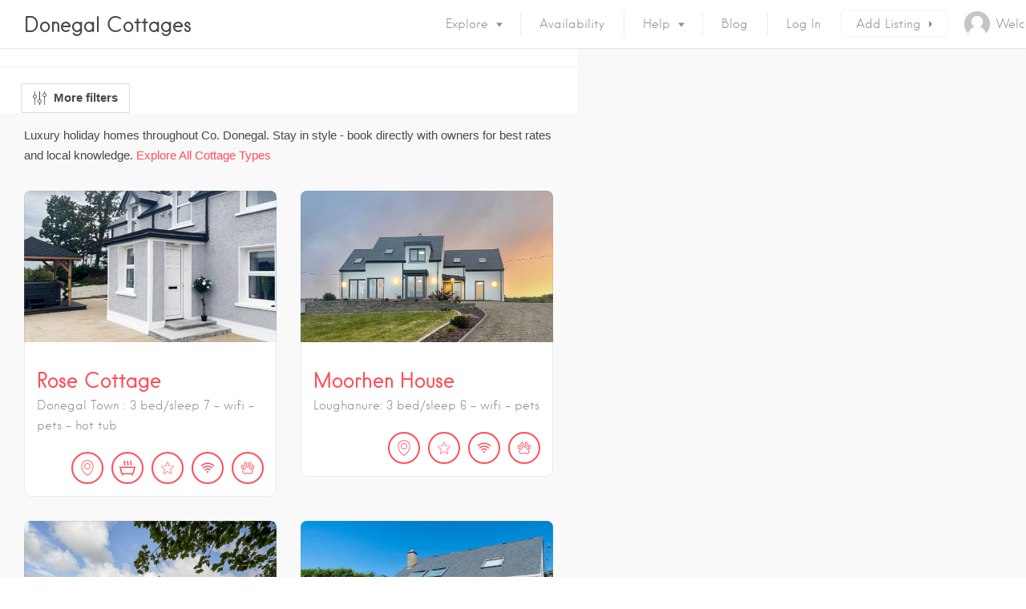

--- FILE ---
content_type: text/html; charset=UTF-8
request_url: https://donegalcottages.ie/listing-category/luxury/
body_size: 32880
content:
<!DOCTYPE html><html lang="en-GB"><head><script data-no-optimize="1">var litespeed_docref=sessionStorage.getItem("litespeed_docref");litespeed_docref&&(Object.defineProperty(document,"referrer",{get:function(){return litespeed_docref}}),sessionStorage.removeItem("litespeed_docref"));</script> <meta charset="UTF-8"><meta name="viewport" content="width=device-width, initial-scale=1, user-scalable=no"><link rel="profile" href="http://gmpg.org/xfn/11"><link rel="pingback" href="https://donegalcottages.ie/xmlrpc.php"><link href="https://fonts.googleapis.com" rel="preconnect" crossorigin><link href="https://fonts.gstatic.com" rel="preconnect" crossorigin><link href="https://donegalcottages.ie" rel="preconnect" crossorigin><title>Luxury Holiday Homes in County Donegal - Donegal Cottages</title><meta name="robots" content="max-snippet:-1,max-image-preview:large,max-video-preview:-1" /><link rel="canonical" href="https://donegalcottages.ie/listing-category/luxury/" /><link rel="next" href="https://donegalcottages.ie/listing-category/luxury/page/2/" /><meta name="description" content="Luxury holiday homes throughout Co. Donegal. Stay in style - book directly with owners for best rates and local knowledge." /><meta property="og:type" content="website" /><meta property="og:locale" content="en_GB" /><meta property="og:site_name" content="Donegal Cottages" /><meta property="og:title" content="Luxury Holiday Homes in County Donegal" /><meta property="og:description" content="Luxury holiday homes throughout Co. Donegal. Stay in style - book directly with owners for best rates and local knowledge." /><meta property="og:url" content="https://donegalcottages.ie/listing-category/luxury/" /><meta property="og:image" content="https://donegalcottages.ie/wp-content/uploads/2022/12/cropped-Saltwater-House-3.jpg" /><meta property="og:image:width" content="1000" /><meta property="og:image:height" content="525" /><meta name="twitter:card" content="summary_large_image" /><meta name="twitter:site" content="@donegalcottages" /><meta name="twitter:title" content="Luxury Holiday Homes in County Donegal" /><meta name="twitter:description" content="Luxury holiday homes throughout Co. Donegal. Stay in style - book directly with owners for best rates and local knowledge." /><meta name="twitter:image" content="https://donegalcottages.ie/wp-content/uploads/2022/12/cropped-Saltwater-House-3.jpg" /> <script type="application/ld+json">{"@context":"https://schema.org","@graph":[{"@type":"WebSite","@id":"https://donegalcottages.ie/#/schema/WebSite","url":"https://donegalcottages.ie/","name":"Donegal Cottages","description":"Beautiful holiday homes throughout County Donegal","inLanguage":"en-GB","potentialAction":{"@type":"SearchAction","target":{"@type":"EntryPoint","urlTemplate":"https://donegalcottages.ie/search/{search_term_string}/"},"query-input":"required name=search_term_string"},"publisher":{"@type":"Organization","@id":"https://donegalcottages.ie/#/schema/Organization","name":"Donegal Cottages","url":"https://donegalcottages.ie/","logo":{"@type":"ImageObject","url":"https://donegalcottages.ie/wp-content/uploads/2022/03/cropped-Donegal-Cottages-ie.png","contentUrl":"https://donegalcottages.ie/wp-content/uploads/2022/03/cropped-Donegal-Cottages-ie.png","width":512,"height":512}}},{"@type":"CollectionPage","@id":"https://donegalcottages.ie/listing-category/luxury/","url":"https://donegalcottages.ie/listing-category/luxury/","name":"Luxury Holiday Homes in County Donegal - Donegal Cottages","description":"Luxury holiday homes throughout Co. Donegal. Stay in style - book directly with owners for best rates and local knowledge.","inLanguage":"en-GB","isPartOf":{"@id":"https://donegalcottages.ie/#/schema/WebSite"},"breadcrumb":{"@type":"BreadcrumbList","@id":"https://donegalcottages.ie/#/schema/BreadcrumbList","itemListElement":[{"@type":"ListItem","position":1,"item":"https://donegalcottages.ie/","name":"Donegal Cottages"},{"@type":"ListItem","position":2,"name":"Luxury Holiday Homes in County Donegal"}]}}]}</script> <link rel='dns-prefetch' href='//maps.google.com' /><link rel='dns-prefetch' href='//cdnjs.cloudflare.com' /><link rel='dns-prefetch' href='//use.fontawesome.com' /><link rel='dns-prefetch' href='//fonts.googleapis.com' /><link rel="alternate" type="application/rss+xml" title="Donegal Cottages &raquo; Feed" href="https://donegalcottages.ie/feed/" /><link rel="alternate" type="application/rss+xml" title="Donegal Cottages &raquo; Comments Feed" href="https://donegalcottages.ie/comments/feed/" /><link rel="alternate" type="application/rss+xml" title="Donegal Cottages &raquo; Luxury Listing Category Feed" href="https://donegalcottages.ie/listing-category/luxury/feed/" /><style id='wp-img-auto-sizes-contain-inline-css' type='text/css'>img:is([sizes=auto i],[sizes^="auto," i]){contain-intrinsic-size:3000px 1500px}
/*# sourceURL=wp-img-auto-sizes-contain-inline-css */</style><link data-optimized="2" rel="stylesheet" href="https://donegalcottages.ie/wp-content/litespeed/css/a0bca3c8c0da698cd398f0b0aba7b4c9.css?ver=26fb2" /><style id='global-styles-inline-css' type='text/css'>:root{--wp--preset--aspect-ratio--square: 1;--wp--preset--aspect-ratio--4-3: 4/3;--wp--preset--aspect-ratio--3-4: 3/4;--wp--preset--aspect-ratio--3-2: 3/2;--wp--preset--aspect-ratio--2-3: 2/3;--wp--preset--aspect-ratio--16-9: 16/9;--wp--preset--aspect-ratio--9-16: 9/16;--wp--preset--color--black: #000000;--wp--preset--color--cyan-bluish-gray: #abb8c3;--wp--preset--color--white: #ffffff;--wp--preset--color--pale-pink: #f78da7;--wp--preset--color--vivid-red: #cf2e2e;--wp--preset--color--luminous-vivid-orange: #ff6900;--wp--preset--color--luminous-vivid-amber: #fcb900;--wp--preset--color--light-green-cyan: #7bdcb5;--wp--preset--color--vivid-green-cyan: #00d084;--wp--preset--color--pale-cyan-blue: #8ed1fc;--wp--preset--color--vivid-cyan-blue: #0693e3;--wp--preset--color--vivid-purple: #9b51e0;--wp--preset--gradient--vivid-cyan-blue-to-vivid-purple: linear-gradient(135deg,rgb(6,147,227) 0%,rgb(155,81,224) 100%);--wp--preset--gradient--light-green-cyan-to-vivid-green-cyan: linear-gradient(135deg,rgb(122,220,180) 0%,rgb(0,208,130) 100%);--wp--preset--gradient--luminous-vivid-amber-to-luminous-vivid-orange: linear-gradient(135deg,rgb(252,185,0) 0%,rgb(255,105,0) 100%);--wp--preset--gradient--luminous-vivid-orange-to-vivid-red: linear-gradient(135deg,rgb(255,105,0) 0%,rgb(207,46,46) 100%);--wp--preset--gradient--very-light-gray-to-cyan-bluish-gray: linear-gradient(135deg,rgb(238,238,238) 0%,rgb(169,184,195) 100%);--wp--preset--gradient--cool-to-warm-spectrum: linear-gradient(135deg,rgb(74,234,220) 0%,rgb(151,120,209) 20%,rgb(207,42,186) 40%,rgb(238,44,130) 60%,rgb(251,105,98) 80%,rgb(254,248,76) 100%);--wp--preset--gradient--blush-light-purple: linear-gradient(135deg,rgb(255,206,236) 0%,rgb(152,150,240) 100%);--wp--preset--gradient--blush-bordeaux: linear-gradient(135deg,rgb(254,205,165) 0%,rgb(254,45,45) 50%,rgb(107,0,62) 100%);--wp--preset--gradient--luminous-dusk: linear-gradient(135deg,rgb(255,203,112) 0%,rgb(199,81,192) 50%,rgb(65,88,208) 100%);--wp--preset--gradient--pale-ocean: linear-gradient(135deg,rgb(255,245,203) 0%,rgb(182,227,212) 50%,rgb(51,167,181) 100%);--wp--preset--gradient--electric-grass: linear-gradient(135deg,rgb(202,248,128) 0%,rgb(113,206,126) 100%);--wp--preset--gradient--midnight: linear-gradient(135deg,rgb(2,3,129) 0%,rgb(40,116,252) 100%);--wp--preset--font-size--small: 13px;--wp--preset--font-size--medium: 20px;--wp--preset--font-size--large: 36px;--wp--preset--font-size--x-large: 42px;--wp--preset--spacing--20: 0.44rem;--wp--preset--spacing--30: 0.67rem;--wp--preset--spacing--40: 1rem;--wp--preset--spacing--50: 1.5rem;--wp--preset--spacing--60: 2.25rem;--wp--preset--spacing--70: 3.38rem;--wp--preset--spacing--80: 5.06rem;--wp--preset--shadow--natural: 6px 6px 9px rgba(0, 0, 0, 0.2);--wp--preset--shadow--deep: 12px 12px 50px rgba(0, 0, 0, 0.4);--wp--preset--shadow--sharp: 6px 6px 0px rgba(0, 0, 0, 0.2);--wp--preset--shadow--outlined: 6px 6px 0px -3px rgb(255, 255, 255), 6px 6px rgb(0, 0, 0);--wp--preset--shadow--crisp: 6px 6px 0px rgb(0, 0, 0);}:where(.is-layout-flex){gap: 0.5em;}:where(.is-layout-grid){gap: 0.5em;}body .is-layout-flex{display: flex;}.is-layout-flex{flex-wrap: wrap;align-items: center;}.is-layout-flex > :is(*, div){margin: 0;}body .is-layout-grid{display: grid;}.is-layout-grid > :is(*, div){margin: 0;}:where(.wp-block-columns.is-layout-flex){gap: 2em;}:where(.wp-block-columns.is-layout-grid){gap: 2em;}:where(.wp-block-post-template.is-layout-flex){gap: 1.25em;}:where(.wp-block-post-template.is-layout-grid){gap: 1.25em;}.has-black-color{color: var(--wp--preset--color--black) !important;}.has-cyan-bluish-gray-color{color: var(--wp--preset--color--cyan-bluish-gray) !important;}.has-white-color{color: var(--wp--preset--color--white) !important;}.has-pale-pink-color{color: var(--wp--preset--color--pale-pink) !important;}.has-vivid-red-color{color: var(--wp--preset--color--vivid-red) !important;}.has-luminous-vivid-orange-color{color: var(--wp--preset--color--luminous-vivid-orange) !important;}.has-luminous-vivid-amber-color{color: var(--wp--preset--color--luminous-vivid-amber) !important;}.has-light-green-cyan-color{color: var(--wp--preset--color--light-green-cyan) !important;}.has-vivid-green-cyan-color{color: var(--wp--preset--color--vivid-green-cyan) !important;}.has-pale-cyan-blue-color{color: var(--wp--preset--color--pale-cyan-blue) !important;}.has-vivid-cyan-blue-color{color: var(--wp--preset--color--vivid-cyan-blue) !important;}.has-vivid-purple-color{color: var(--wp--preset--color--vivid-purple) !important;}.has-black-background-color{background-color: var(--wp--preset--color--black) !important;}.has-cyan-bluish-gray-background-color{background-color: var(--wp--preset--color--cyan-bluish-gray) !important;}.has-white-background-color{background-color: var(--wp--preset--color--white) !important;}.has-pale-pink-background-color{background-color: var(--wp--preset--color--pale-pink) !important;}.has-vivid-red-background-color{background-color: var(--wp--preset--color--vivid-red) !important;}.has-luminous-vivid-orange-background-color{background-color: var(--wp--preset--color--luminous-vivid-orange) !important;}.has-luminous-vivid-amber-background-color{background-color: var(--wp--preset--color--luminous-vivid-amber) !important;}.has-light-green-cyan-background-color{background-color: var(--wp--preset--color--light-green-cyan) !important;}.has-vivid-green-cyan-background-color{background-color: var(--wp--preset--color--vivid-green-cyan) !important;}.has-pale-cyan-blue-background-color{background-color: var(--wp--preset--color--pale-cyan-blue) !important;}.has-vivid-cyan-blue-background-color{background-color: var(--wp--preset--color--vivid-cyan-blue) !important;}.has-vivid-purple-background-color{background-color: var(--wp--preset--color--vivid-purple) !important;}.has-black-border-color{border-color: var(--wp--preset--color--black) !important;}.has-cyan-bluish-gray-border-color{border-color: var(--wp--preset--color--cyan-bluish-gray) !important;}.has-white-border-color{border-color: var(--wp--preset--color--white) !important;}.has-pale-pink-border-color{border-color: var(--wp--preset--color--pale-pink) !important;}.has-vivid-red-border-color{border-color: var(--wp--preset--color--vivid-red) !important;}.has-luminous-vivid-orange-border-color{border-color: var(--wp--preset--color--luminous-vivid-orange) !important;}.has-luminous-vivid-amber-border-color{border-color: var(--wp--preset--color--luminous-vivid-amber) !important;}.has-light-green-cyan-border-color{border-color: var(--wp--preset--color--light-green-cyan) !important;}.has-vivid-green-cyan-border-color{border-color: var(--wp--preset--color--vivid-green-cyan) !important;}.has-pale-cyan-blue-border-color{border-color: var(--wp--preset--color--pale-cyan-blue) !important;}.has-vivid-cyan-blue-border-color{border-color: var(--wp--preset--color--vivid-cyan-blue) !important;}.has-vivid-purple-border-color{border-color: var(--wp--preset--color--vivid-purple) !important;}.has-vivid-cyan-blue-to-vivid-purple-gradient-background{background: var(--wp--preset--gradient--vivid-cyan-blue-to-vivid-purple) !important;}.has-light-green-cyan-to-vivid-green-cyan-gradient-background{background: var(--wp--preset--gradient--light-green-cyan-to-vivid-green-cyan) !important;}.has-luminous-vivid-amber-to-luminous-vivid-orange-gradient-background{background: var(--wp--preset--gradient--luminous-vivid-amber-to-luminous-vivid-orange) !important;}.has-luminous-vivid-orange-to-vivid-red-gradient-background{background: var(--wp--preset--gradient--luminous-vivid-orange-to-vivid-red) !important;}.has-very-light-gray-to-cyan-bluish-gray-gradient-background{background: var(--wp--preset--gradient--very-light-gray-to-cyan-bluish-gray) !important;}.has-cool-to-warm-spectrum-gradient-background{background: var(--wp--preset--gradient--cool-to-warm-spectrum) !important;}.has-blush-light-purple-gradient-background{background: var(--wp--preset--gradient--blush-light-purple) !important;}.has-blush-bordeaux-gradient-background{background: var(--wp--preset--gradient--blush-bordeaux) !important;}.has-luminous-dusk-gradient-background{background: var(--wp--preset--gradient--luminous-dusk) !important;}.has-pale-ocean-gradient-background{background: var(--wp--preset--gradient--pale-ocean) !important;}.has-electric-grass-gradient-background{background: var(--wp--preset--gradient--electric-grass) !important;}.has-midnight-gradient-background{background: var(--wp--preset--gradient--midnight) !important;}.has-small-font-size{font-size: var(--wp--preset--font-size--small) !important;}.has-medium-font-size{font-size: var(--wp--preset--font-size--medium) !important;}.has-large-font-size{font-size: var(--wp--preset--font-size--large) !important;}.has-x-large-font-size{font-size: var(--wp--preset--font-size--x-large) !important;}
/*# sourceURL=global-styles-inline-css */</style><style id='classic-theme-styles-inline-css' type='text/css'>/*! This file is auto-generated */
.wp-block-button__link{color:#fff;background-color:#32373c;border-radius:9999px;box-shadow:none;text-decoration:none;padding:calc(.667em + 2px) calc(1.333em + 2px);font-size:1.125em}.wp-block-file__button{background:#32373c;color:#fff;text-decoration:none}
/*# sourceURL=/wp-includes/css/classic-themes.min.css */</style><style id='font-awesome-svg-styles-default-inline-css' type='text/css'>.svg-inline--fa {
  display: inline-block;
  height: 1em;
  overflow: visible;
  vertical-align: -.125em;
}
/*# sourceURL=font-awesome-svg-styles-default-inline-css */</style><style id='font-awesome-svg-styles-inline-css' type='text/css'>.wp-block-font-awesome-icon svg::before,
   .wp-rich-text-font-awesome-icon svg::before {content: unset;}
/*# sourceURL=font-awesome-svg-styles-inline-css */</style> <script type="litespeed/javascript" data-src="https://donegalcottages.ie/wp-includes/js/jquery/jquery.min.js" id="jquery-core-js"></script> <script type="litespeed/javascript" data-src="//maps.google.com/maps/api/js?v=3.exp&amp;libraries=places&amp;key=AIzaSyD_yMDnhHqoL24Kkbo3oW6FwfUqIHOd5oA&amp;ver=3.22" id="google-maps-js"></script> <script type="litespeed/javascript" data-src="//cdnjs.cloudflare.com/ajax/libs/gsap/1.18.5/TweenLite.min.js?ver=6.9" id="tween-lite-js"></script> <script type="litespeed/javascript" data-src="//cdnjs.cloudflare.com/ajax/libs/gsap/1.18.5/plugins/ScrollToPlugin.min.js?ver=6.9" id="scroll-to-plugin-js"></script> <script type="litespeed/javascript" data-src="//cdnjs.cloudflare.com/ajax/libs/gsap/1.18.5/plugins/CSSPlugin.min.js?ver=6.9" id="cssplugin-js"></script> <script defer crossorigin="anonymous" integrity="sha384-zRXLxPg9pQ61oxmSjS56csC5TakUQYuHE2S0yVHsc8y9YCGC/ESUwHKQ6GlR/e1C" type="text/javascript" src="https://use.fontawesome.com/releases/v7.0.0/js/all.js" id="font-awesome-official-js"></script> <script defer crossorigin="anonymous" integrity="sha384-snJEaAGGPINatMFK6NnvLcVGotCqpacdqYGYDfRMaaPeqOt6fH7+zsCrTocZNDjT" type="text/javascript" src="https://use.fontawesome.com/releases/v7.0.0/js/v4-shims.js" id="font-awesome-official-v4shim-js"></script> <script id="login-with-ajax-js-extra" type="litespeed/javascript">var LWA={"ajaxurl":"https://donegalcottages.ie/wp-admin/admin-ajax.php","off":""}</script> <link rel="https://api.w.org/" href="https://donegalcottages.ie/wp-json/" /><link rel="alternate" title="JSON" type="application/json" href="https://donegalcottages.ie/wp-json/wp/v2/job-categories/129" /><link rel="EditURI" type="application/rsd+xml" title="RSD" href="https://donegalcottages.ie/xmlrpc.php?rsd" /><style type="text/css"></style> <script type="litespeed/javascript">(function($){$(document).on('facetwp-loaded',function(){if(FWP.loaded){$('html, body').animate({scrollTop:$('#content').offset().top},500)}})})(jQuery)</script> <link rel="icon" href="https://donegalcottages.ie/wp-content/uploads/2022/03/cropped-Donegal-Cottages-ie-32x32.png" sizes="32x32" /><link rel="icon" href="https://donegalcottages.ie/wp-content/uploads/2022/03/cropped-Donegal-Cottages-ie-192x192.png" sizes="192x192" /><link rel="apple-touch-icon" href="https://donegalcottages.ie/wp-content/uploads/2022/03/cropped-Donegal-Cottages-ie-180x180.png" /><meta name="msapplication-TileImage" content="https://donegalcottages.ie/wp-content/uploads/2022/03/cropped-Donegal-Cottages-ie-270x270.png" /><style id="customify_output_style">:root { --sm-color-primary: #FF4D58; }
:root { --sm-color-secondary: #28acab; }
:root { --sm-color-tertiary: #8fcc80; }
:root { --sm-dark-primary: #484848; }
:root { --sm-dark-secondary: #2F2929; }
:root { --sm-dark-tertiary: #919191; }
:root { --sm-light-primary: #FFFFFF; }
:root { --sm-light-secondary: #F9F9F9; }
:root { --sm-light-tertiary: #F9F9F9; }
.site-branding img{max-height: 32px}.section-wrap { max-width: 1100px; }
.single:not(.single-job_listing) .header-content,
 .single:not(.single-job_listing) .entry-content,
 .single:not(.single-job_listing) .entry-footer,
 .single:not(.single-job_listing) .comments-area,
 .single:not(.single-job_listing) .post-navigation,
 .page .header-content,
 body:not(.single):not(.woocommerce-checkout):not(.page-template-full_width) .entry-content,
 .page .entry-footer,
 .page .comments-area,
 .page .post-navigation,
 .secondary-menu,
 .error404 .header-content, .error404 .entry-content,
 .search-no-results .header-content, .search-no-results .entry-content,
 .upsells, .related { max-width: 760px; }
.bar, .bar--fixed, .site-header,
 .primary-menu ul .children, ul.primary-menu .sub-menu, .search-suggestions-menu,
 .search-suggestions-menu .sub-menu,
 .site-header .search-form .search-field,
 .site-header .search-form.is--active,
 .search_jobs--frontpage .chosen-container .chosen-results,
 .header-facet-wrapper .facet-wrapper input, .header-facet-wrapper .facet-wrapper select { background-color: #FFFFFF; }
ul.primary-menu > .menu-item.menu-item-has-children > .sub-menu:before,
 .site-header .search-suggestions-menu:before { border-top-color: #FFFFFF; }
.site-header .site-title,
 .menu-trigger, .search-trigger--mobile { color: #484848; }
.search-form .search-field,
 .search-form .search-submit { color: #484848; }
.header--transparent .primary-menu ul .children a,
 .primary-menu ul .header--transparent .children a,
 .header--transparent ul.primary-menu .sub-menu a,
 ul.primary-menu .header--transparent .sub-menu a,
 div.sd-social.sd-social .inner a span { color: #919191; }
.primary-menu ul a, ul.primary-menu a, .menu-wrapper a,
 .primary-menu ul .page_item a,
 ul.primary-menu .menu-item a,
 .primary-menu ul .page_item_has_children > a,
 ul.primary-menu .menu-item-has-children > a { color: #919191; }
.sub-menu .primary-menu ul .page_item_has_children:after,
 .primary-menu ul .sub-menu .page_item_has_children:after,
 .sub-menu ul.primary-menu .menu-item-has-children:after,
 ul.primary-menu .sub-menu .menu-item-has-children:after,
 .primary-menu ul .page_item_has_children:after,
 ul.primary-menu .menu-item-has-children:after,
 .primary-menu ul > .cta.page_item:after,
 ul.primary-menu > .cta.menu-item:after { border-top-color: #919191; }
.primary-menu.primary-menu ul .page_item_has_children:hover:after,
 ul.primary-menu.primary-menu .menu-item-has-children:hover:after,
 .hover.menu-item-has-children > a:after, .hover.page_item_has_children > a:after,
 .page-template-front_page .is--active .search-field-wrapper:after { border-top-color: #FF4D58; }
.search-suggestions-menu .menu-item-has-children:hover:after { border-left-color: #FF4D58; }
.primary-menu > ul li:hover > a, ul.primary-menu li:hover > a,
 .search-suggestions-menu li:hover > a,
 .header--transparent .primary-menu ul .page_item_has_children:hover > a,
 .header--transparent .primary-menu ul .page_item:hover > a,
 .header--transparent ul.primary-menu .menu-item-has-children:hover > a,
 .header--transparent ul.primary-menu .menu-item:hover > a,
 .page-listings .select2-results .select2-results__options .select2-results__option:hover,
 .page-listings .select2-container--default .select2-results__option--highlighted[aria-selected]:not(:first-child) { color: #FF4D58; }
.page-template-front_page .search-suggestions-menu > .menu-item:hover > a,
 .search_jobs--frontpage .chosen-container .chosen-results li:hover,
 .select2-results .select2-results__options .select2-results__option:hover,
 .select2-container--default .select2-results__option--highlighted[aria-selected]:not(:first-child) { background-color: #FF4D58; }
html, .mce-content-body, .job_filters, .page-package-selection .hentry.hentry, .single-job_listing .entry-header:before,
 .listing-sidebar--main .widget:not(.widget_listing_tags):not(.widget_listing_actions):not(.widget_listing_comments),
 .listing-sidebar--top .widget,
 .listing-sidebar--bottom,
 .listing-sidebar--main .comment-respond,
 .page-add-listing .entry-content,
 .page-add-listing fieldset:first-child,
 .woocommerce-account:not(.logged-in) .entry-content .woocommerce form,
 .post-password-form,
 .page-listings div.job_listings .load_more_jobs strong,
 body.registration .entry-content,
 .search-form .search_jobs--frontpage .search-field,
 .search_jobs select,
 .chosen-container-multi .chosen-choices,
 .chosen-container-single .chosen-single,
 .select2-drop,
 .chosen-container .chosen-drop,
 .chosen-container .chosen-results li.no-results,
 
 input, 
 select, 
 textarea, 
 .select2-container--default .select2-selection--single .select2-selection__rendered, 
 .select2-container--default .select2-selection--multiple .select2-selection__rendered, 
 #page .nf-form-cont textarea, 
 #page .nf-form-cont input:not([type="button"]):not([type="submit"]), 
 #page .nf-form-cont .listmultiselect-wrap select, 
 #page .nf-form-cont .list-select-wrap select, 
 #page .nf-form-cont .listcountry-wrap select, 
 #page .wpforms-form input[type=date], 
 #page .wpforms-form input[type=datetime], 
 #page .wpforms-form input[type=datetime-local], 
 #page .wpforms-form input[type=email], 
 #page .wpforms-form input[type=month], 
 #page .wpforms-form input[type=number], 
 #page .wpforms-form input[type=password], 
 #page .wpforms-form input[type=range], 
 #page .wpforms-form input[type=search], 
 #page .wpforms-form input[type=tel], 
 #page .wpforms-form input[type=text], 
 #page .wpforms-form input[type=time], 
 #page .wpforms-form input[type=url], 
 #page .wpforms-form input[type=week], 
 #page .wpforms-form select, 
 #page .wpforms-form textarea,
 .description_tooltip,
 .description_tooltip:after,
 .woocommerce-account.logged-in .myaccount, 
 .woocommerce-account.logged-in .myaccount:after,
 .entry-content table:not(.cart-totals):not(.ui-datepicker-calendar),
 #job-manager-job-dashboard table,
 .search_jobs--frontpage input,
 .search_jobs--frontpage .chosen-single,
 .search_jobs--frontpage-facetwp.search_jobs--frontpage select,
 .search_jobs--frontpage-facetwp .facetwp-facet,
 .toggle-hidden-facets,
 .myflex.no-map .search_jobs,
 .tooltip, .action--share div.sharedaddy,
 .listing-sidebar--secondary .widget_search form input[type="text"],
 .select2-results__options,
 .select2-container--default .select2-selection--single,
 .select2-container--default .select2-selection--multiple .select2-selection__rendered,
 .job-manager-form .select2-selection--multiple,
 
 .lwa-modal,
 #content nav.job-manager-pagination ul li > a:hover,
 
 ul.job-dashboard-actions a, 
 ul.job-manager-bookmark-actions a, 
 .woocommerce-account.logged-in .woocommerce a.button, 
 .woocommerce-account.logged-in a.edit, 
 
 input[type="submit"].secondary, 
 button[type="submit"].secondary,
 
 .page-add-listing .select2-container--default .select2-selection--multiple .select2-selection__choice, 
 .page-listings .select2-container--default .select2-selection--multiple .select2-selection__choice, 
 .post-type-archive-job_listing .select2-container--default .select2-selection--multiple .select2-selection__choice,
 
 div.wpforms-container-full .wpforms-form input[type=checkbox], 
 div.wpforms-container-full .wpforms-form input[type=radio],
 
 .woocommerce-checkout-payment { background-color: #FFFFFF; }
.chosen-container-multi .chosen-choices li.search-field input[type=text], 
 .page-add-listing .select2-container .select2-search--inline .select2-search__field{background-color: #FFFFFF !important }.lwa-form .button-arrow:after { border-left-color: #FFFFFF; }
.uploader-btn .spacer:after,
 .tooltip:before,
 .action--share div.sharedaddy:before { border-top-color: #FFFFFF; }
.widget_listing_comments #add_post_rating:not(:empty):before,
 .uploader-btn .spacer:after { border-right-color: #FFFFFF; }
.page-template-front_page .search_jobs--frontpage .search-submit,
 .primary-menu.secondary-menu > ul > li,
 ul.primary-menu.secondary-menu > li,
 ul.primary-menu.secondary-menu .hover.menu-item-has-children,
 .primary-menu.secondary-menu > ul > li:hover,
 ul.primary-menu.secondary-menu > li:hover
 .lwa-form button[type="submit"],
 .btn,
 input[type="submit"],
 button[type="submit"],
 .page-template-front_page .search_jobs--frontpage .search-submit,
 .job-manager-form fieldset .job-manager-uploaded-files .job-manager-uploaded-file .job-manager-uploaded-file-preview a,
 .woocommerce-account:not(.logged-in) .woocommerce form.login input[type="submit"],
 body.registration .entry-content #buddypress .standard-form input#signup_submit[type="submit"],
 .woocommerce .button,
 .woocommerce-message > a,
 .fwp-load-more,
 .card__featured-tag,
 .product .product__tag,
 .entry-content .woocommerce a.button, .woocommerce .entry-content a.button, .entry-content .woocommerce-message > a,
 .entry-content a.btn:hover, .entry-content .page-template-front_page .search_jobs--frontpage a.search-submit:hover,
 .page-template-front_page .search_jobs--frontpage .entry-content a.search-submit,
 .page-template-front_page .search_jobs--frontpage .entry-content a.search-submit:hover,
 .entry-content a.btn,
 .entry-content .page-template-front_page .search_jobs--frontpage a.search-submit,
 .entry-content .job-manager-form fieldset .job-manager-uploaded-files .job-manager-uploaded-file .job-manager-uploaded-file-preview a,
 .job-manager-form fieldset .job-manager-uploaded-files .job-manager-uploaded-file .job-manager-uploaded-file-preview .entry-content a,
 .job-manager-form fieldset .job-manager-uploaded-files .job-manager-uploaded-file .job-manager-uploaded-file-preview .entry-content a:hover,
 .entry-content .job-manager-form fieldset .job-manager-uploaded-files .job-manager-uploaded-file .job-manager-uploaded-file-preview a:hover,
 .entry-content .woocommerce a.button:hover, .woocommerce .entry-content a.button:hover,
 .entry-content .woocommerce-message > a:hover,
 .action--favorite.bookmarked .action__icon[class],
 .wp-job-manager-bookmarks-form[class].has-bookmark .action__icon[class],
 .listing-sidebar--secondary .widget_shopping_cart_content .woocommerce-mini-cart__buttons a,
 .listing-sidebar--secondary .widget_shopping_cart_content .woocommerce-mini-cart__buttons a:hover,
 
 #page .nf-form-cont button, 
 #page .nf-form-cont input[type=button], 
 #page .nf-form-cont input[type=submit], 
 #page .wpforms-form input[type=submit], 
 #page .wpforms-form button[type=submit], 
 #page .wpforms-form .wpforms-page-button { color: #FFFFFF; }
.front-page-section:nth-child(2n),
 .blog, .archive, .woocommerce.archive,
 .page-header, .page-header-background,
 .single:not(.single-job_listing) .entry-featured, .page .entry-featured,
 .error404 .entry-header, .search-no-results .entry-header,
 .single-job_listing,
 .page-add-listing .hentry,
 .job_filters .showing_jobs,
 .job_listing_packages,
 .page-listings,
 .tax-job_listing_category,
 .tax-job_listing_tag,
 .single-action-buttons .action__icon,
 .woocommerce-account:not(.logged-in) .site-content,
 .woocommerce-account:not(.logged-in) .entry-content,
 .mobile-buttons, .tabs.wc-tabs,
 .woocommerce-cart,
 .woocommerce-checkout,
 body.registration,
 .woocommerce-account.logged-in .page,
 .page-job-dashboard,
 .page-my-bookmarks,
 .page-add-listing .hentry,
 .page-job-dashboard .hentry,
 .facetwp-pager .facetwp-pager-label,
 .facetwp-pager a.active,
 .facetwp-pager a.active:hover,
 .widgets_area .front-page-section:nth-child(odd) .product_list_widget li,
 .widgets_area .job_listings .job_listing > a:hover,
 .widgets_area .job_listings .job_listing.job_position_featured > a,
 .widgets_area .job_listings .job_listing.job_position_featured > a:hover,
 .listing-sidebar--main .product_list_widget li,
 .listing-sidebar--main .job_listings .job_listing > a:hover,
 .listing-sidebar--main .job_listings .job_listing.job_position_featured > a:hover,
 .listing-sidebar--main .job_listings .job_listing.job_position_featured > a,
 .listing-sidebar--secondary .product_list_widget li,
 .listing-sidebar--secondary .job_listings .job_listing > a:hover,
 .listing-sidebar--secondary .job_listings .job_listing.job_position_featured > a:hover,
 .listing-sidebar--secondary .job_listings .job_listing.job_position_featured > a,
 
 input[type="submit"].secondary:hover, 
 button[type="submit"].secondary:hover { background-color: #F9F9F9; }
.job_listing_packages { background-color: #F9F9F9; }
.page-title,
 .widget_title--frontpage,
 .single:not(.single-job_listing) .entry-title, .page .entry-title,
 .card__title.card__title,
 .card__title.card__title a,
 .package__price,
 .product .card__title.card__title,
 h1, h2, h3, h4, h5, h6,
 .results,
 .intro,
 .listing-sidebar .widget_sidebar_title { color: #484848; }
.widget_subtitle--frontpage { color: #919191; }
.entry-content a:hover, 
 .comment-content a:hover,
 #page .nf-form-cont .nf-field label, 
 #page .wpforms-form .wpforms-field-label, 
 label, 
 html,
 .widget--footer .search-form .search-field,
 .entry-content a.listing-contact,
 .single-action-buttons .action__text, .single-action-buttons .action__text--mobile,
 div.sd-social.sd-social > div.sd-content.sd-content ul li > a span,
 .listing-sidebar,
 .widget_listing_content,
 .widget_listing_comments h3.pixrating_title,
 .widget_listing_sidebar_categories .category-text,
 .widget_listing_tags .tag__text,
 ol.comment-list .fn,
 ol.comment-list .fn a,
 ol.comment-list .comment-content,
 ol.comment-list .reply,
 .comment-respond label,
 .page-template-front_page .search-form .search-field,
 .woocommerce-account:not(.logged-in) .woocommerce form.login .form-row .required,
 .mobile-buttons .btn--view, .search_jobs--frontpage .chosen-container .chosen-results li,
 .entry-content_wrapper .widget-area--post .widget_subtitle,
 .entry-content table:not(.cart-totals):not(.ui-datepicker-calendar) td a:not([class*="job-dashboard-action"]),
 #job-manager-job-dashboard table td a:not([class*="job-dashboard-action"]),
 
 .widgets_area .product_list_widget li a .product-title,
 .widgets_area .widget_shopping_cart_content .woocommerce-mini-cart .woocommerce-mini-cart-item a:nth-of-type(2) .card__content,
 .widgets_area .widget_shopping_cart_content .woocommerce-mini-cart__total,
 .widgets_area .job_listings .content .meta .job-type:hover,
 .widgets_area .widget_shopping_cart_content .woocommerce-mini-cart__buttons a,
 
 .listing-sidebar--main .product_list_widget li a .product-title,
 .listing-sidebar--main .widget_shopping_cart_content .woocommerce-mini-cart .woocommerce-mini-cart-item a:nth-of-type(2) .card__content,
 .listing-sidebar--main .widget_shopping_cart_content .woocommerce-mini-cart__total,
 .listing-sidebar--main .job_listings .content .meta .job-type:hover,
 
 .listing-sidebar--secondary .product_list_widget li a .product-title,
 .listing-sidebar--secondary .widget_shopping_cart_content .woocommerce-mini-cart .woocommerce-mini-cart-item a:nth-of-type(2) .card__content,
 .listing-sidebar--secondary .widget_shopping_cart_content .woocommerce-mini-cart__total,
 .listing-sidebar--secondary .job_listings .content .meta .job-type:hover,
 
 .btn--apply-coupon.btn--apply-coupon,
 input.btn--update-cart[type="submit"],
 .select2-container--default .select2-results__option--highlighted:first-child,
 
 .lwa-modal label,
 
 ul.job-dashboard-actions a:hover, 
 ul.job-manager-bookmark-actions a:hover, 
 .woocommerce-account.logged-in .woocommerce a.button:hover, 
 .woocommerce-account.logged-in a.edit:hover, 
 ul.job-dashboard-actions a:focus, 
 ul.job-manager-bookmark-actions a:focus, 
 .woocommerce-account.logged-in .woocommerce a.button:focus, 
 .woocommerce-account.logged-in a.edit:focus,
 
 input[type="submit"].secondary:hover, 
 button[type="submit"].secondary:hover,
 
 div.wpforms-container-full .wpforms-form input[type=date], 
 div.wpforms-container-full .wpforms-form input[type=datetime], 
 div.wpforms-container-full .wpforms-form input[type=datetime-local], 
 div.wpforms-container-full .wpforms-form input[type=email], 
 div.wpforms-container-full .wpforms-form input[type=month], 
 div.wpforms-container-full .wpforms-form input[type=number], 
 div.wpforms-container-full .wpforms-form input[type=password], 
 div.wpforms-container-full .wpforms-form input[type=range], 
 div.wpforms-container-full .wpforms-form input[type=search], 
 div.wpforms-container-full .wpforms-form input[type=tel], 
 div.wpforms-container-full .wpforms-form input[type=text], 
 div.wpforms-container-full .wpforms-form input[type=time], 
 div.wpforms-container-full .wpforms-form input[type=url], 
 div.wpforms-container-full .wpforms-form input[type=week], 
 div.wpforms-container-full .wpforms-form select, 
 div.wpforms-container-full .wpforms-form textarea { color: #484848; }
input[type=date], 
 input[type=datetime], 
 input[type=datetime-local], 
 input[type=email], 
 input[type=month], 
 input[type=number], 
 input[type=password], 
 input[type=range], 
 input[type=search], 
 input[type=tel], 
 input[type=text], 
 input[type=time], 
 input[type=url], 
 input[type=week],
 input[type="checkbox"],
 input[type="checkbox"]:focus,
 .package__btn.package__btn:hover,
 .facetwp-checkbox.facetwp-checkbox:hover:after,
 .facetwp-checkbox.facetwp-checkbox.checked:after,
 select, 
 textarea, 
 .select2-container--default .select2-selection--single .select2-selection__rendered, 
 .select2-container--default .select2-selection--multiple .select2-selection__rendered, 
 #page .nf-form-cont textarea, 
 #page .nf-form-cont input:not([type="button"]):not([type="submit"]), 
 #page .nf-form-cont .listmultiselect-wrap select, 
 #page .nf-form-cont .list-select-wrap select, 
 #page .nf-form-cont .listcountry-wrap select, 
 #page .wpforms-form input[type=date], 
 #page .wpforms-form input[type=datetime], 
 #page .wpforms-form input[type=datetime-local], 
 #page .wpforms-form input[type=email], 
 #page .wpforms-form input[type=month], 
 #page .wpforms-form input[type=number], 
 #page .wpforms-form input[type=password], 
 #page .wpforms-form input[type=range], 
 #page .wpforms-form input[type=search], 
 #page .wpforms-form input[type=tel], 
 #page .wpforms-form input[type=text], 
 #page .wpforms-form input[type=time], 
 #page .wpforms-form input[type=url], 
 #page .wpforms-form input[type=week], 
 #page .wpforms-form select, 
 #page .wpforms-form textarea,
 #page .wpforms-form input[type="checkbox"],
 #page .wpforms-form input[type="checkbox"]:focus{border-color: #48484833 }ul.primary-menu > .menu-item.menu-item-has-children > .sub-menu:after,
 .description_tooltip:after{border-top-color: #48484833 }.description_tooltip.left:after{border-right-color: #48484833 }.description_tooltip.right:after,
 .uploader-btn .spacer:after{border-left-color: #48484833 }.uploader-btn .spacer:after{border-bottom-color: #48484833 }.btn:hover,
 input[type="submit"]:hover,
 button[type="submit"]:hover,
 .page-template-front_page .search_jobs--frontpage .search-submit:hover,
 .lwa-form button[type="submit"]:hover,
 .job-manager-form fieldset .job-manager-uploaded-files .job-manager-uploaded-file .job-manager-uploaded-file-preview a:hover,
 .woocommerce-account:not(.logged-in) .woocommerce form.login input[type="submit"]:hover,
 body.registration .entry-content #buddypress .standard-form input#signup_submit[type="submit"]:hover,
 .woocommerce .button:hover,
 .woocommerce-message > a:hover,
 .fwp-load-more:hover,
 .btn:focus,
 input[type="submit"]:focus,
 button[type="submit"]:focus,
 .page-template-front_page .search_jobs--frontpage .search-submit:focus,
 .job-manager-form fieldset .job-manager-uploaded-files .job-manager-uploaded-file .job-manager-uploaded-file-preview a:focus,
 .woocommerce-account:not(.logged-in) .woocommerce form.login input[type="submit"]:focus,
 body.registration .entry-content #buddypress .standard-form input#signup_submit[type="submit"]:focus,
 .woocommerce .button:focus, 
 .woocommerce-message > a:focus,
 .fwp-load-more:focus,
 
 #page .nf-form-cont button:hover, 
 #page .nf-form-cont input[type=button]:hover, 
 #page .nf-form-cont input[type=submit]:hover, 
 #page .wpforms-form input[type=submit]:hover, 
 #page .wpforms-form button[type=submit]:hover, 
 #page .wpforms-form .wpforms-page-button:hover { background-color: #484848; }
.btn,
 input[type="submit"],
 button[type="submit"],
 .page-template-front_page .search-form .search-submit,
 .page-template-front_page .search_jobs--frontpage .search-submit,
 .lwa-form button[type="submit"],
 .job-manager-form fieldset .job-manager-uploaded-files .job-manager-uploaded-file .job-manager-uploaded-file-preview a,
 body.registration .entry-content #buddypress .standard-form input#signup_submit[type="submit"],
 .woocommerce-account:not(.logged-in) .woocommerce form.login input[type="submit"],
 .woocommerce .button,
 .woocommerce-message > a,
 .fwp-load-more,
 .popup__rating,
 .single-action-buttons .action:hover .action__icon,
 .action--favorite.bookmarked .action__icon,
 .wp-job-manager-bookmarks-form[class].has-bookmark .action__icon,
 .package--labeled .package__btn.package__btn,
 .featured-label,
 .product .product__tag,
 .wc-bookings-date-picker .ui-datepicker td > a:hover,
 .wc-bookings-date-picker .ui-datepicker table .bookable-range a,
 .wc-bookings-date-picker .ui-datepicker table .ui-datepicker-current-day a,
 .block-picker > li a.selected,
 .block-picker > li a:hover,
 .lwa-form input[type="submit"]:hover,
 .no-results .clear-results-btn,
 .widgets_area .widget_shopping_cart_content .remove_from_cart_button:after,
 .listing-sidebar--main .widget_shopping_cart_content .remove_from_cart_button:after,
 .listing-sidebar--secondary .widget_shopping_cart_content .remove_from_cart_button:after,
 
 #page .nf-form-cont button, 
 #page .nf-form-cont input[type=button], 
 #page .nf-form-cont input[type=submit], 
 #page .wpforms-form input[type=submit], 
 #page .wpforms-form button[type=submit], 
 #page .wpforms-form .wpforms-page-button { background-color: #FF4D58; }
.package__btn.package__btn,
 .nav-links a:hover,
 .widgets_area .widget_shopping_cart_content .woocommerce-mini-cart__buttons a:hover,
 .widgets_area .job_listings .content .meta .job-type,
 .listing-sidebar--main .job_listings .content .meta .job-type,
 .listing-sidebar--secondary .job_listings .content .meta .job-type,
 
 .btn--apply-coupon.btn--apply-coupon:hover,
 input.btn--update-cart[type="submit"]:hover { color: #FF4D58; }
.heart.is--bookmarked #hearshape { fill: #FF4D58; }
.btn--apply-coupon.btn--apply-coupon:hover,
 input.btn--update-cart[type="submit"]:hover,
 div.wpforms-container-full .wpforms-form input[type=checkbox], 
 div.wpforms-container-full .wpforms-form input[type=radio] { border-color: #FF4D58; }
.card,
 .package,
 .leaflet-popup-content,
 .leaflet-popup-tip,
 .facetwp-pager > span,
 .facetwp-pager > a,
 #content nav.job-manager-pagination ul li > span,
 #content nav.job-manager-pagination ul li > a,
 #content nav.job-manager-pagination ul li span.current,
 .nav-links a,
 .entry-content_wrapper .widget-area--post .section-wrap,
 .widgets_area .front-page-section:nth-child(even) .product_list_widget li { background-color: #FFFFFF; }
.card { border-radius: 8px; }
ul.categories--widget .category-cover { border-radius: 4px; }
.card--listing .card__title.card__title,
 .card--post a:hover,
 .grid__item--widget .posted-on a:hover,
 .grid__item--widget .card--post a:hover,
 .popup__title.popup__title { color: #FF4D58; }
.card, .card__content, .card--post.sticky,
 .popup__address, .package__description,
 .single-job_listing .entry-subtitle,
 .section-wrap { color: #919191; }
.facetwp-pager > span:after,
 .facetwp-pager > a:after,
 #content nav.job-manager-pagination ul li > span:after,
 #content nav.job-manager-pagination ul li > a:after,
 #content nav.job-manager-pagination ul li span.current:after,
 .nav-links a:after { border-color: #919191; }
.card .pin,
 .card .pin__icon,
 .card--listing .card__rating.rating,
 .widget_listing_sidebar_categories .category-icon { color: #FF4D58; }
.card__tag,
 .card__rating.rating,
 .single-action-buttons .action__icon,
 .widget_listing_sidebar_categories .category-icon { border-color: #FF4D58; }
.pin--selected #selected { fill: #FF4D58; }
.card__rating.card__pin { color: #FF4D58; }
.card__tag,
 .card__rating.rating,
 .widget_listing_sidebar_categories .category-icon { background-color: #FFFFFF; }
.pin #selected,
 .marker-cluster svg #svgCluster2,
 .marker-cluster svg #svgCluster3,
 .marker-cluster svg #svgCluster4,
 .pin #oval { fill: #FFFFFF; }
.pin--selected #selected,
 .marker-cluster svg #svgCluster1,
 .heart.is--bookmarked #heartshape { fill: #FF4D58; }
.marker-cluster, .pin__icon { color: #FF4D58; }
.footer-widget-area { background-color: #2F2929; }
.widget--footer { color: #FFFFFF; }
.site-footer { background-color: #484848; }
.site-info { color: #F9F9F9; }
.theme-info { color: #F9F9F9; }
.not-entry-content a,
 .comment-content a,
 .single-categories-breadcrumb a:hover,
 .single-rating > i, .widget_listing_comments .comment .review_rate > i,
 .single-action-buttons .action:hover .action__text,
 .action--favorite.bookmarked .action__icon,
 .wp-job-manager-bookmarks-form[class].has-bookmark .action__icon,
 .tags-links a:hover, .tags-links a:focus,
 .loader,
 .listing-sidebar .widget_listing_content a,
 .listing-sidebar a:hover,
 .listing-sidebar .action__icon,
 .widget_listing_comments #add_comment_rating_wrap i,
 ol.comment-list .fn a:hover,
 .single-job_listing .entry-title,
 .page-listings div.job_listings .load_more_jobs:hover strong,
 .tax-job_listing_category div.job_listings .load_more_jobs:hover strong,
 .tax-job_listing_tag div.job_listings .load_more_jobs:hover strong,
 .chosen-container-single .chosen-single,
 .progress,
 .single-product .stars a:before,
 .product-content .price,
 .tabs.wc-tabs li.active a,
 .color-accent,
 .entry-content a, .comment-content a,
 .gallery-arrow,
 .job-manager-form fieldset .job-manager-uploaded-files .job-manager-uploaded-file .job-manager-uploaded-file-preview a:hover,
 .job-manager-form fieldset .job-manager-uploaded-files .job-manager-uploaded-file .job-manager-uploaded-file-preview a:focus,
 .package__btn.package__btn:hover,
 .site-footer a:hover,
 .facetwp-pager a:hover,
 .facetwp-pager a.first-page:hover:before, .facetwp-pager a.first-page:hover:after,
 .facetwp-pager a.last-page:hover:before, .facetwp-pager a.last-page:hover:after,
 .widget_listing_sidebar_claim_listing .listing-claim-button, .lwa-form .lwa-action-link,
 .pac-container .pac-item:hover .pac-item-query,
 .select2-container--default .select2-results__option:hover,
 div.wpforms-container-full .wpforms-form label.wpforms-error { color: #FF4D58; }
.secondary-menu, .secondary-menu-wrapper:before, .product__remove,
 .page-template-front_page .pac-container .pac-item:hover,
 .facetwp-type-slider .noUi-connect,
 .card__featured-tag, .woocommerce-message, .no-results .clear-results-btn { background-color: #FF4D58; }
progress::-webkit-progress-bar { background: #FF4D58; }
progress::-webkit-progress-value { background: #FF4D58; }
progress::-moz-progress-bar { background: #FF4D58; }
.page-template-front_page .is--active .search-field-wrapper.has--menu:after,
 ul.secondary-menu > .menu-item.menu-item-has-children > .sub-menu:before,
 ul.secondary-menu > .menu-item.menu-item-has-children > .sub-menu:after,
 .search_jobs--frontpage .chosen-with-drop.chosen-container-active .chosen-single:after,
 .search_jobs--frontpage .search_region .select2-container.select2-container--open:after,
 .search_jobs--frontpage .search_categories.search-filter-wrapper .chosen-container-single.chosen-with-drop:after { border-top-color: #FF4D58; }
.description, .tabs.wc-tabs,
 .single-categories-breadcrumb a,
 .single-categories-breadcrumb a:after,
 .single-rating .rating-value, .widget_listing_comments .comment .review_rate .rating-value,
 div.sd-social.sd-social > div.sd-content.sd-content ul li > a,
 .sharedaddy div.sd-social-icon .sd-content ul li[class*="share-"].share-press-this a.sd-button,
 .sharedaddy div.sd-social-icon .sd-content ul li[class*="share-"].share-press-this a.sd-button:before,
 .tags-links,
 .tags-links a,
 .listing-sidebar a,
 .widget_listing_comments .comment-meta a,
 .comment-meta a,
 .single:not(.single-job_listing) .entry-subtitle, .page .entry-subtitle,
 .single:not(.single-job_listing) .entry-meta a, .page .entry-meta a,
 .tax-job_listing_category div.job_listings .load_more_jobs strong, .tax-job_listing_tag div.job_listings .load_more_jobs strong,
 .search_jobs select,
 .chosen-container-multi .chosen-choices li.search-field input[type=text],
 .chosen-container-single .chosen-single,
 .active-tag,
 .select-tags .chosen-container-multi .chosen-choices,
 .chosen-results,
 .job-manager-form .field small.field-description,
 .uploader-btn .spacer .text,
 .page-add-listing .chosen-container-multi .chosen-choices li.search-choice,
 .page-add-listing .select2-selection--multiple .select2-selection__choice,
 .page-add-listing .select2-selection__rendered,
 .page-add-listing .select2-results__option,
 .page-add-listing .select2-results__option[aria-selected],
 .page-add-listing .select2-container--default .select2-results__option--highlighted:not([aria-selected="true"]):first-child,
 .woocommerce-account:not(.logged-in) .woocommerce form.login label[for=rememberme],
 .woocommerce-account:not(.logged-in) .lost_password a,
 .woocommerce-breadcrumb,
 .product-content .price del,
 .mfp-iframe-scaler.mfp-wp-login .mfp-close,
 .nav-links a, .facetwp-pager a,
 .job_filters .facetwp-type-fselect .fs-label.fs-label,
 .page-listings div.job_listings .load_more_jobs strong, .post-type-archive-job_listing div.job_listings .load_more_jobs strong,
 .search-form .search_jobs--frontpage .search-field,
 .search_jobs--frontpage .search_location #search_location,
 .search_jobs--frontpage .select-region-dummy,
 .search_jobs--frontpage.search_jobs select,
 .search_jobs--frontpage .chosen-single,
 .search_jobs--frontpage-facetwp input,
 .search_jobs--frontpage-facetwp select,
 .facetwp-pager .facetwp-pager-label,
 .facetwp-pager a.active,
 .facetwp-pager a.active:hover,
 .select2-container--default .select2-selection--single .select2-selection__rendered,
 .page-listings .select2-results__option,
 .page-listings .select2-container--default .select2-results__option--highlighted:first-child,
 .search_jobs--frontpage .select2-container--default .select2-selection--single .select2-selection__rendered,
 .select2-container--default .select2-selection--single .select2-selection__placeholder,
 .tax-job_listing_category .select2-results__option,
 .tax-job_listing_category .select2-container--default .select2-results__option--highlighted:first-child, 
 .tax-job_listing_category .select2-container--default .select2-results__option--highlighted[aria-selected],
 .job-manager-form .select2-container--default .select2-selection--single .select2-selection__rendered,
 
 
 ul.job-dashboard-actions a,
 ul.job-manager-bookmark-actions a, 
 .woocommerce-account.logged-in .woocommerce a.button, 
 .woocommerce-account.logged-in a.edit, 
 ul.job-dashboard-actions a, 
 ul.job-manager-bookmark-actions a, 
 .woocommerce-account.logged-in .woocommerce a.button, 
 .woocommerce-account.logged-in a.edit,
 
 input[type="submit"].secondary, 
 button[type="submit"].secondary,
 
 #job-manager-job-dashboard table ul.job-dashboard-actions li .job-dashboard-action-delete, 
 #job-manager-bookmarks table ul.job-manager-bookmark-actions li .job-manager-bookmark-action-delete,
 
 .page-add-listing .select2-container--default .select2-selection--multiple .select2-selection__choice, 
 .page-listings .select2-container--default .select2-selection--multiple .select2-selection__choice, 
 .post-type-archive-job_listing .select2-container--default .select2-selection--multiple .select2-selection__choice { color: #919191; }
.page-template-front_page .search-form .search-field::-webkit-input-placeholder { color: #919191; }
.page-template-front_page .search-form .search-field::-moz-placeholder { color: #919191; }
.page-template-front_page .search-form .search-field:-moz-placeholder { color: #919191; }
.page-template-front_page .search-form .search-field::-ms-input-placeholder { color: #919191; }
.page-template-front_page .search-form .search-field:-ms-input-placeholder { color: #919191; }
.select-tags .chosen-container-multi .chosen-choices li.search-field::-webkit-input-placeholder { color: #919191; }
.select-tags .chosen-container-multi .chosen-choices li.search-field::-moz-placeholder { color: #919191; }
.select-tags .chosen-container-multi .chosen-choices li.search-field:-moz-placeholder { color: #919191; }
.select-tags .chosen-container-multi .chosen-choices li.search-field::-ms-input-placeholder { color: #919191; }
.select-tags .chosen-container-multi .chosen-choices li.search-field:-ms-input-placeholder { color: #919191; }
.listing-sidebar .widget_search form input=[type"text"]::-webkit-input-placeholder { color: #919191; }
.listing-sidebar .widget_search form input=[type"text"]::-moz-placeholder { color: #919191; }
.listing-sidebar .widget_search form input=[type"text"]:-moz-placeholder { color: #919191; }
.listing-sidebar .widget_search form input=[type"text"]::-ms-input-placeholder { color: #919191; }
.listing-sidebar .widget_search form input=[type"text"]:-ms-input-placeholder { color: #919191; }
.description_tooltip { color: #919191; }
.job_filters .showing_jobs,
 .tax-job_listing_category div.job_listings .load_more_jobs strong,
 .tax-job_listing_tag div.job_listings .load_more_jobs strong,
 .search-suggestions-menu .menu-item-description,
 .widget_listing_comments #add_post_rating,
 .widgets_area .job_listings .content .meta .location,
 .widgets_area .job_listings .content .meta .company,
 .listing-sidebar--main .job_listings .content .meta .company,
 .listing-sidebar--main .job_listings .content .meta .location,
 .listing-sidebar--secondary .job_listings .content .meta .company,
 .listing-sidebar--secondary .job_listings .content .meta .location { color: #919191; }
.chosen-container-single .chosen-single div b:after,
 .select2-container:after,
 .select-tags .chosen-container-multi .chosen-choices:after,
 .tax-job_listing_category .select2-container:after { border-top-color: #919191; }
.remove-tag:before,
 .remove-tag:after { background-color: #919191; }

@media  screen and (min-width: 900px) { 

	.site-header { padding-top: 0px; }

	ul.primary-menu > .menu-item > a, .header--transparent ul.primary-menu > .menu-item > a { padding-left: 24px; }

}

@media screen and (min-width: 900px)  { 

	.site-header{padding-bottom: 0px}
	ul.primary-menu > .menu-item > a { padding-right: 24px; }

	.primary-menu ul > .cta.page_item,
 ul.primary-menu > .cta.menu-item,
 .search_jobs--frontpage-facetwp .facetwp-facet { border-color: #F9F9F9; }

}

@media  only screen and (min-width: 900px) { 

	.front-page-section { padding-top: 90px; }

}

@media only screen and (min-width: 900px)  { 

	.front-page-section { padding-bottom: 90px; }

}

@media only screen and  (min-width: 900px) { 

	.primary-menu ul .children, ul.primary-menu .sub-menu{border-top-color: #e1e1e1}
}

@media not screen and (min-width: 900px) { 

	.menu-wrapper, .search-form input.search-field { background-color: #FFFFFF; }

	ul.primary-menu .hover.menu-item-has-children > a, .primary-menu > ul .hover.page_item_has_children > a { color: #FF4D58; }

}

@media not screen  and (min-width: 900px) { 

	.primary-menu ul .children, ul.primary-menu .sub-menu{background-color: #e1e1e1}
}

@media not screen and (min-width: 480px) { 

	.grid.job_listings > .grid__item,
 .job_listings.product-content > .grid__item,
 .product-content.job_listings > * { background-color: #F9F9F9; }

}</style><style id="customify_fonts_output">.site-header .site-title {
font-family: Hanken;
font-weight: 700;
font-size: 24;
letter-spacing: 0;
text-transform: none;
}


.search-suggestions-menu li a, .primary-menu > ul a, .secondary-menu > ul a, ul.primary-menu a, ul.secondary-menu a {
font-family: Hanken;
font-weight: 400;
font-size: 15;
letter-spacing: 0;
text-transform: capitalize;
}


input, textarea, label, html, .entry-content blockquote cite, .comment-content blockquote cite, .card--feature .card__content, .rating, .widget--footer .search-form .search-field, .featured-label, .package__description, .footer-text-area, .widget_listing_comments h3.pixrating_title, .chosen-container-multi .chosen-choices, .chosen-container-single .chosen-single, .product .product__price, .product .product__tag, .entry-content_wrapper .widget-area--post .widget_title, .entry-content_wrapper .widget-area--post .widget-title, .widgets_area .product_list_widget li .product__price {
font-family: "Source Sans Pro", "SF Pro Text", Frutiger, "Frutiger Linotype", Univers, Calibri, "Gill Sans", "Gill Sans MT", "Myriad Pro", Myriad, "DejaVu Sans Condensed", "Liberation Sans", "Nimbus Sans L", Tahoma, Geneva, "Helvetica Neue", Helvetica, Arial, sans-serif;
}


.entry-title, .archive-title, h1, h2, h3, .card--feature .card__title, .results, .page-title, .search_location input, .package__title, .package__price, .package__subscription-period, h2.comments-title, .page-add-listing fieldset:first-child label, .product-content .price {
font-family: Hanken;
font-weight: 700;
}


.intro, .description, .tabs.wc-tabs, .job-manager-form fieldset .job-manager-uploaded-files .job-manager-uploaded-file .job-manager-uploaded-file-preview a, .widget_subtitle--frontpage, .category-list a, .single:not(.single-job_listing) .entry-subtitle, .blog .entry-subtitle, .page .entry-subtitle, .single-job_listing .entry-subtitle {
font-family: Hanken;
font-weight: 400;
}


.card__title.card__title, ul.categories--widget .category-count, ul.categories--widget .category-text {
font-family: Hanken;
font-weight: 700;
font-size: 24;
letter-spacing: 0;
text-transform: none;
}


.card, .widgets_area .product_list_widget li {
font-family: Hanken;
font-weight: 400;
}


.single:not(.single-job_listing) .entry-meta, .page .entry-meta, .single:not(.single-job_listing) div.sd-social.sd-social > div.sd-content.sd-content ul li > a, .page div.sd-social.sd-social > div.sd-content.sd-content ul li > a, .search_jobs select, .search-form .search-field, .search_jobs--frontpage .chosen-container .chosen-results li, .search_jobs--frontpage .chosen-container-multi .chosen-choices li.search-field input[type=text], .search_jobs--frontpage .chosen-container-single .chosen-single, .search_jobs .chosen-container .chosen-results li, .search_jobs .chosen-container-multi .chosen-choices li.search-field input[type=text], .search_jobs .chosen-container-single .chosen-single, .search_jobs--frontpage-facetwp, .search_jobs--frontpage-facetwp input, .search_jobs--frontpage-facetwp select, .search_jobs--frontpage-facetwp .facetwp-filter-title, .header-facet-wrapper .facetwp-facet input, .header-facet-wrapper .facetwp-facet select, .header-facet-wrapper .facetwp-facet label, .active-tag, .chosen-results, .job_filters .search_jobs div.search_location input, .search-suggestions-menu li a, .page-template-front_page .search-form .search-submit, .btn, input[type="submit"], button[type="submit"], .woocommerce-account:not(.logged-in) .woocommerce form.login input[type="submit"], .woocommerce .button, .search_jobs--frontpage #search_location, .select2-container--default .select2-selection--single .select2-selection__rendered, #page .nf-form-cont button, #page .nf-form-cont input[type=button], #page .nf-form-cont input[type=submit], #page .wpforms-form input[type=submit], #page .wpforms-form button[type=submit], #page .wpforms-form .wpforms-page-button {
font-family: Hanken;
font-weight: 400;
}</style><style type="text/css" id="wp-custom-css">/* hide header on calendar pages */

.page-id-31844 header {
    display: none !important; }

.page-id-38135 header {
    display: none !important; }

.page-id-38100 header {
    display: none !important; }

.page-id-38038 header {
    display: none !important; }


.page-id-37922 header {
    display: none !important; }

.page-id-37882 header {
    display: none !important; }

.page-id-37793 header {
    display: none !important; }

.page-id-37754 header {
    display: none !important; }

.page-id-37742 header {
    display: none !important; }

.page-id-37707 header {
    display: none !important; }

.page-id-37682 header {
    display: none !important; }

.page-id-37609 header {
    display: none !important; }

.page-id-37534 header {
    display: none !important; }

.page-id-37491 header {
    display: none !important; }

.page-id-37457 header {
    display: none !important; }

.page-id-37356 header {
    display: none !important; }

.page-id-37280 header {
    display: none !important; }


.page-id-37258 header {
    display: none !important; }

.page-id-37254 header {
    display: none !important; }

.page-id-37250 header {
    display: none !important; }

.page-id-37246 header {
    display: none !important; }

.page-id-37242 header {
    display: none !important; }

.page-id-37237 header {
    display: none !important; }

.page-id-37231 header {
    display: none !important; }

.page-id-37227 header {
    display: none !important; }

.page-id-37220 header {
    display: none !important; }

.page-id-37216 header {
    display: none !important; }

.page-id-37212 header {
    display: none !important; }

.page-id-37208 header {
    display: none !important; }

.page-id-37204 header {
    display: none !important; }

.page-id-37200 header {
    display: none !important; }

.page-id-37196 header {
    display: none !important; }

.page-id-37192 header {
    display: none !important; }

.page-id-37188 header {
    display: none !important; }

.page-id-37183 header {
    display: none !important; }

.page-id-37179 header {
    display: none !important; }

.page-id-37175 header {
    display: none !important; }

.page-id-37171 header {
    display: none !important; }

.page-id-37167 header {
    display: none !important; }

.page-id-37163 header {
    display: none !important; }

.page-id-37159 header {
    display: none !important; }

.page-id-37155 header {
    display: none !important; }

.page-id-37151 header {
    display: none !important; }

.page-id-37147 header {
    display: none !important; }

.page-id-37143 header {
    display: none !important; }

.page-id-37139 header {
    display: none !important; }

.page-id-37135 header {
    display: none !important; }

.page-id-37131 header {
    display: none !important; }

.page-id-37127 header {
    display: none !important; }

.page-id-37123 header {
    display: none !important; }

.page-id-37118 header {
    display: none !important; }

.page-id-37114 header {
    display: none !important; }

.page-id-37110 header {
    display: none !important; }

.page-id-37106 header {
    display: none !important; }

.page-id-37102 header {
    display: none !important; }

.page-id-37098 header {
    display: none !important; }

.page-id-37094 header {
    display: none !important; }

.page-id-37090 header {
    display: none !important; }

.page-id-37086 header {
    display: none !important; }

.page-id-37082 header {
    display: none !important; }

.page-id-37078 header {
    display: none !important; }

.page-id-37074 header {
    display: none !important; }

.page-id-37070 header {
    display: none !important; }

.page-id-37066 header {
    display: none !important; }

.page-id-37062 header {
    display: none !important; }

.page-id-37058 header {
    display: none !important; }

.page-id-37054 header {
    display: none !important; }

.page-id-37050 header {
    display: none !important; }

.page-id-37046 header {
    display: none !important; }

.page-id-37042 header {
    display: none !important; }

.page-id-37038 header {
    display: none !important; }

.page-id-37034 header {
    display: none !important; }

.page-id-37030 header {
    display: none !important; }

.page-id-37026 header {
    display: none !important; }

.page-id-37022 header {
    display: none !important; }

.page-id-37018 header {
    display: none !important; }

.page-id-37014 header {
    display: none !important; }

.page-id-37009 header {
    display: none !important; }

.page-id-37005 header {
    display: none !important; }

.page-id-37001 header {
    display: none !important; }

.page-id-36997 header {
    display: none !important; }

.page-id-36993 header {
    display: none !important; }

.page-id-36989 header {
    display: none !important; }

.page-id-36985 header {
    display: none !important; }

.page-id-36981 header {
    display: none !important; }

.page-id-36977 header {
    display: none !important; }

.page-id-36973 header {
    display: none !important; }

.page-id-36969 header {
    display: none !important; }

.page-id-36965 header {
    display: none !important; }

.page-id-36961 header {
    display: none !important; }

.page-id-36957 header {
    display: none !important; }

.page-id-36953 header {
    display: none !important; }

.page-id-36949 header {
    display: none !important; }

.page-id-36945 header {
    display: none !important; }

.page-id-36941 header {
    display: none !important; }

.page-id-36937 header {
    display: none !important; }

.page-id-36933 header {
    display: none !important; }

.page-id-36929 header {
    display: none !important; }

.page-id-36925 header {
    display: none !important; }

.page-id-36921 header {
    display: none !important; }

.page-id-36917 header {
    display: none !important; }

.page-id-36913 header {
    display: none !important; }

.page-id-36909 header {
    display: none !important; }

.page-id-36905 header {
    display: none !important; }

.page-id-36901 header {
    display: none !important; }

.page-id-36897 header {
    display: none !important; }

.page-id-36893 header {
    display: none !important; }

.page-id-36889 header {
    display: none !important; }

.page-id-36885 header {
    display: none !important; }

.page-id-36881 header {
    display: none !important; }

.page-id-36877 header {
    display: none !important; }

.page-id-36873 header {
    display: none !important; }

.page-id-36869 header {
    display: none !important; }

.page-id-36865 header {
    display: none !important; }

.page-id-36861 header {
    display: none !important; }

.page-id-36857 header {
    display: none !important; }

.page-id-36853 header {
    display: none !important; }

.page-id-36849 header {
    display: none !important; }

.page-id-36845 header {
    display: none !important; }

.page-id-36841 header {
    display: none !important; }

.page-id-36837 header {
    display: none !important; }

.page-id-36833 header {
    display: none !important; }

.page-id-36829 header {
    display: none !important; }

.page-id-36825 header {
    display: none !important; }

.page-id-36821 header {
    display: none !important; }

.page-id-36817 header {
    display: none !important; }

.page-id-36813 header {
    display: none !important; }

.page-id-31844 header {
    display: none !important; }

.page-id-36809 header {
    display: none !important; }

.page-id-36801 header {
    display: none !important; }

.page-id-36797 header {
    display: none !important; }

.page-id-36793 header {
    display: none !important; }

.page-id-36789 header {
    display: none !important; }

.page-id-36785 header {
    display: none !important; }


.page-id-36781 header {
    display: none !important; }

.page-id-36777 header {
    display: none !important; }

.page-id-36773 header {
    display: none !important; }

.page-id-36769 header {
    display: none !important; }

.page-id-36765 header {
    display: none !important; }

.page-id-36761 header {
    display: none !important; }

.page-id-36757 header {
    display: none !important; }

.page-id-36753 header {
    display: none !important; }

.page-id-36749 header {
    display: none !important; }

.page-id-36745 header {
    display: none !important; }

.page-id-36741 header {
    display: none !important; }

.page-id-36737 header {
    display: none !important; }

.page-id-36733 header {
    display: none !important; }

.page-id-36729 header {
    display: none !important; }

.page-id-36725 header {
    display: none !important; }

.page-id-36716 header {
    display: none !important; }

.page-id-36712 header {
    display: none !important; }

.page-id-36708 header {
    display: none !important; }

.page-id-36704 header {
    display: none !important; }

.page-id-36700 header {
    display: none !important; }

.page-id-36696 header {
    display: none !important; }

.page-id-36692 header {
    display: none !important; }

.page-id-36688 header {
    display: none !important; }

.page-id-36684 header {
    display: none !important; }

.page-id-36680 header {
    display: none !important; }

.page-id-36676 header {
    display: none !important; }

.page-id-36672 header {
    display: none !important; }

.page-id-36668 header {
    display: none !important; }

.page-id-36664 header {
    display: none !important; }

.page-id-36660 header {
    display: none !important; }


.page-id-36656 header {
    display: none !important; }

.page-id-36652 header {
    display: none !important; }

.page-id-36648 header {
    display: none !important; }

.page-id-36644 header {
    display: none !important; }

.page-id-36640 header {
    display: none !important; }

.page-id-36636 header {
    display: none !important; }

.page-id-36632 header {
    display: none !important; }

.page-id-36628 header {
    display: none !important; }

.page-id-36624 header {
    display: none !important; }

.page-id-36620 header {
    display: none !important; }

.page-id-36616 header {
    display: none !important; }

.page-id-36612 header {
    display: none !important; }

.page-id-36608 header {
    display: none !important; }


.page-id-36603 header {
    display: none !important; }

.page-id-34375 header {
    display: none !important; }

.page-id-36595 header {
    display: none !important; }

.page-id-36591 header {
    display: none !important; }


.page-id-36587 header {
    display: none !important; }

.page-id-36583 header {
    display: none !important; }

.page-id-36579 header {
    display: none !important; }

.page-id-36575 header {
    display: none !important; }

.page-id-36571 header {
    display: none !important; }

.page-id-36567 header {
    display: none !important; }

.page-id-36563 header {
    display: none !important; }

.page-id-36559 header {
    display: none !important; }

.page-id-36555 header {
    display: none !important; }

.page-id-36551 header {
    display: none !important; }

.page-id-36547 header {
    display: none !important; }

.page-id-36543 header {
    display: none !important; }

.page-id-36539 header {
    display: none !important; }

.page-id-36535 header {
    display: none !important; }

.page-id-36531 header {
    display: none !important; }

.page-id-36527 header {
    display: none !important; }

.page-id-36523 header {
    display: none !important; }

.page-id-36518 header {
    display: none !important; }

.page-id-36514 header {
    display: none !important; }

.page-id-36480 header {
    display: none !important; }

.page-id-36476 header {
    display: none !important; }

.page-id-36472 header {
    display: none !important; }

.page-id-36468 header {
    display: none !important; }

.page-id-36464 header {
    display: none !important; }

.page-id-36460 header {
    display: none !important; }

.page-id-36456 header {
    display: none !important; }

.page-id-36452 header {
    display: none !important; }

.page-id-36448 header {
    display: none !important; }

.page-id-36444 header {
    display: none !important; }

.page-id-36440 header {
    display: none !important; }

.page-id-36436 header {
    display: none !important; }

.page-id-36432 header {
    display: none !important; }

.page-id-36428 header {
    display: none !important; }

.page-id-36424 header {
    display: none !important; }

.page-id-36420 header {
    display: none !important; }

.page-id-36416 header {
    display: none !important; }

.page-id-36412 header {
    display: none !important; }

.page-id-36408 header {
    display: none !important; }

.page-id-36404 header {
    display: none !important; }

.page-id-36400 header {
    display: none !important; }

.page-id-36396 header {
    display: none !important; }

.page-id-36392 header {
    display: none !important; }

.page-id-36388 header {
    display: none !important; }

.page-id-36384 header {
    display: none !important; }

.page-id-36380 header {
    display: none !important; }

.page-id-36376 header {
    display: none !important; }

.page-id-36372 header {
    display: none !important; }

.page-id-36368 header {
    display: none !important; }

.page-id-36364 header {
    display: none !important; }

.page-id-36360 header {
    display: none !important; }

.page-id-36356 header {
    display: none !important; }

.page-id-36352 header {
    display: none !important; }

.page-id-36348 header {
    display: none !important; }

.page-id-36344 header {
    display: none !important; }

.page-id-36340 header {
    display: none !important; }

.page-id-36335 header {
    display: none !important; }

.page-id-36331 header {
    display: none !important; }

.page-id-36327 header {
    display: none !important; }

.page-id-36323 header {
    display: none !important; }

.page-id-36319 header {
    display: none !important; }

.page-id-36315 header {
    display: none !important; }

.page-id-36311 header {
    display: none !important; }

.page-id-36306 header {
    display: none !important; }

.page-id-36261 header {
    display: none !important; }

.page-id-36228 header {
    display: none !important; }

.page-id-36224 header {
    display: none !important; }

.page-id-36220 header {
    display: none !important; }

.page-id-36216 header {
    display: none !important; }

.page-id-36212 header {
    display: none !important; }

.page-id-36208 header {
    display: none !important; }

.page-id-36204 header {
    display: none !important; }

.page-id-36200 header {
    display: none !important; }

.page-id-36196 header {
    display: none !important; }

.page-id-36192 header {
    display: none !important; }

.page-id-36185 header {
    display: none !important; }

.page-id-36154 header {
    display: none !important; }

.page-id-36150 header {
    display: none !important; }

.page-id-36146 header {
    display: none !important; }

.page-id-36142 header {
    display: none !important; }

.page-id-36138 header {
    display: none !important; }

.page-id-36133 header {
    display: none !important; }

.page-id-36129 header {
    display: none !important; }

.page-id-36125 header {
    display: none !important; }

.page-id-36121 header {
    display: none !important; }

.page-id-36117 header {
    display: none !important; }

.page-id-36113 header {
    display: none !important; }


.page-id-36109 header {
    display: none !important; }

.page-id-36105 header {
    display: none !important; }

.page-id-36101 header {
    display: none !important; }

.page-id-36097 header {
    display: none !important; }

.page-id-36093 header {
    display: none !important; }

.page-id-36089 header {
    display: none !important; }

.page-id-36085 header {
    display: none !important; }

.page-id-36081 header {
    display: none !important; }

.page-id-36077 header {
    display: none !important; }

.page-id-36073 header {
    display: none !important; }

.page-id-36069 header {
    display: none !important; }

.page-id-36064 header {
    display: none !important; }

.page-id-36060 header {
    display: none !important; }

.page-id-36056 header {
    display: none !important; }

.page-id-36052 header {
    display: none !important; }

.page-id-36048 header {
    display: none !important; }

.page-id-36044 header {
    display: none !important; }

.page-id-36040 header {
    display: none !important; }

.page-id-36036 header {
    display: none !important; }

.page-id-36032 header {
    display: none !important; }

.page-id-36028 header {
    display: none !important; }

.page-id-36024 header {
    display: none !important; }

.page-id-36020 header {
    display: none !important; }

.page-id-36016 header {
    display: none !important; }

.page-id-36012 header {
    display: none !important; }

.page-id-36008 header {
    display: none !important; }

.page-id-36004 header {
    display: none !important; }

.page-id-36000 header {
    display: none !important; }

.page-id-35996 header {
    display: none !important; }

.page-id-35992 header {
    display: none !important; }

.page-id-35988 header {
    display: none !important; }

.page-id-35984 header {
    display: none !important; }

.page-id-35980 header {
    display: none !important; }

.page-id-35976 header {
    display: none !important; }

.page-id-35972 header {
    display: none !important; }

.page-id-35966 header {
    display: none !important; }

.page-id-35962 header {
    display: none !important; }

.page-id-35958 header {
    display: none !important; }

.page-id-35954 header {
    display: none !important; }

.page-id-35950 header {
    display: none !important; }

.page-id-35946 header {
    display: none !important; }

.page-id-35941 header {
    display: none !important; }

.page-id-35928 header {
    display: none !important; }

.page-id-35906 header {
    display: none !important; }

.page-id-35902 header {
    display: none !important; }

.page-id-35898 header {
    display: none !important; }

.page-id-35894 header {
    display: none !important; }

.page-id-35890 header {
    display: none !important; }

.page-id-35883 header {
    display: none !important; }

.page-id-35879 header {
    display: none !important; }

.page-id-35875 header {
    display: none !important; }

.page-id-35871 header {
    display: none !important; }

.page-id-35867 header {
    display: none !important; }

.page-id-35863 header {
    display: none !important; }

.page-id-35855 header {
    display: none !important; }

.page-id-35857 header {
    display: none !important; }

.page-id-35851 header {
    display: none !important; }

.page-id-35847 header {
    display: none !important; }

.page-id-35820 header {
    display: none !important; }

.page-id-35818 header {
    display: none !important; }

.page-id-35814 header {
    display: none !important; }

.page-id-35812 header {
    display: none !important; }

.page-id-35810 header {
    display: none !important; }

.page-id-35822 header {
    display: none !important; }

.page-id-35783 header {
    display: none !important; }

.page-id-35779 header {
    display: none !important; }

.page-id-35775 header {
    display: none !important; }

.page-id-35771 header {
    display: none !important; }

.page-id-35767 header {
    display: none !important; }

.page-id-35763 header {
    display: none !important; }

.page-id-35759 header {
    display: none !important; }

.page-id-35755 header {
    display: none !important; }

.page-id-35751 header {
    display: none !important; }

.page-id-35747 header {
    display: none !important; }

.page-id-35743 header {
    display: none !important; }

.page-id-35736 header {
    display: none !important; }

.page-id-35732 header {
    display: none !important; }

.page-id-32125 header {
    display: none !important; }

.page-id-33264 header {
    display: none !important; }

.page-id-33462 header {
    display: none !important; }

.page-id-34615 header {
    display: none !important; }

.page-id-34666 header {
    display: none !important; }

.page-id-34816 header {
    display: none !important; }

.page-id-35047 header {
    display: none !important; }

.page-id-35174 header {
    display: none !important; }

.page-id-35298 header {
    display: none !important; }

.page-id-35319 header {
    display: none !important; }

.page-id-35323 header {
    display: none !important; }

.page-id-35335 header {
    display: none !important; }

.page-id-35510 header {
    display: none !important; }

.page-id-35581 header {
    display: none !important; }

.page-id-35627 header {
    display: none !important; }

.page-id-35670 header {
    display: none !important; }

.page-id-35674 header {
    display: none !important; }

.page-id-35678 header {
    display: none !important; }

.page-id-35689 header {
    display: none !important; }

.page-id-35694 header {
    display: none !important; }

.page-id-35720 header {
    display: none !important; }

.page-id-35724 header {
    display: none !important; }

.page-id-35728 header {
    display: none !important; }


/* colour of testimonial stars */
.strong-rating span.star:before {
color: #ff4d58;
background: #ff4d58;
}

/* text color on fullwidth button */
a.btn.fullwidth {
    color: whitesmoke;
}

/* gutenberg availability images */
.is-style-default img {
	border-radius: 5px !important;
	  background-color: #fefefe; 
  padding: 2px;
  box-shadow: 5px 5px 10px grey;
}


/* strong testimonials review form div */
.review-form {
  border: 1px outset lightgrey;
	border-radius: 10px;
  background-color: #fefefe; 
  padding: 20px;
  box-shadow:10px 10px 20px grey;  
}

/* bottom padding on testimonials */
.strong-view .wpmslider-wrapper {padding-bottom:10px;}


/* hide menu on user dashboard */
.woocommerce-MyAccount-navigation.woocommerce-MyAccount-navigation ul {
    text-align: left;
    display: none;
}


.entry-content h3 {margin-top: 1.5rem}


/* hide theme spyglass on mobile */
svg.search-icon-mobile {display: none;}

/* hide facetwp keyword search on mobile and ipad */
@media (max-width: 800px) {
    .facetwp-facet-search {
        display: none !important;
    }
}

/* Remove the extra glass from the search box casued by FacetWP */
.facetwp-icon:before {
    display: none !important;
}

/* hide pixelgrade in footer */
.theme-info {
    display: none;
}

/* text size on more details */
*[id^='readlink'] {
    font-size: larger;
}


.subheading {
    font-size: 20px;
    font-weight: 600;
    font-family: Hanken;
    color: #ff4d58;
}

.morehomes {
    font-size: 20px;
    font-weight: 600;
    font-family: Hanken;
    color: #ff4d58;
}

/* height of gravity form text input fields */
.gform_body input[type="text"],.gform_body input[type="email"]{height: 40px;
 border-radius: 5px !important;
}


.gform_wrapper.gravity-theme .gfield input.large, .gform_wrapper.gravity-theme .gfield select.large {
    width: 100%;
    border-radius: 5px;
}


/* adjust size of datepicker on mobile */
@media ( max-width: 768px ) {
    .gform-theme-datepicker {
        transform: scale(.75);
    }
}

/* first field on gravity form */
body .gform_wrapper .gform_body .gform_fields #field_2_11.gfield input[type=text] {border: none;
font-size: 22px;
color: #ff4d58;
padding: 0px;
height: 22px
}

/* colour of text on select number of No of guests */
.gform_body  .gform_fields select#input_2_16.large.gfield_select {color: #b4b4b4;}


.gform_wrapper.gravity-theme .gfield_label {
font-size: 24px !important;
font-weight: 300 !important;
margin-bottom: 2px !important;
display: inline-block;
padding: 0;
}


/* sidebar widget title */
.listing-sidebar .widget_sidebar_title, .listing-sidebar .widget:not(.widget_listing_content) h2, .listing-sidebar .widget:not(.widget_listing_content) h3, .addon-name, .widget_listing_sidebar_claim_listing h2.widget_sidebar_title {
    margin-top: 0;
    margin-bottom: 12
px
;
    font-size: 20px;
    font-weight: 600;
    font-family: Hanken;
    color: #ff4d58;
}


/* calendar styling */
.wpsbc-container .wpsbc-calendars .wpsbc-calendar table {table-layout: fixed !important;}
.wpsbc-container .wpsbc-calendars .wpsbc-calendar table tr td, .wpsbc-container .wpsbc-calendars .wpsbc-calendar table tr th {height: auto !important;}
.wpsbc-container .wpsbc-calendars .wpsbc-calendar table tr {display: table-row !important;}
.wpsbc-container .wpsbc-calendars .wpsbc-calendar table td {display: table-cell !important;}
.wpsbc-container .wpsbc-calendars .wpsbc-calendar table td .wpsbc-date-number {text-align: center;}
.wpsbc-container .wpsbc-calendars .wpsbc-calendar table thead {display: table-header-group !important;}


/* blog post remove date and category */
.single:not(.single-job_listing) .entry-meta > *, .page .entry-meta > * {
    font-weight: 600;
    display: none;
}

/* all below for wp job manager */

/* hide category on Job submit */
.fieldset-job_category {display: none;}

/* hide optional on job listing submit */
.job-manager-form fieldset label:not(.full-line-checkbox-field label) small {
    opacity: .75;
    font-size: .83em;
    display: none;
}

/* no border on calendar key */
.wpsbc-legend {
    border: 0px solid 
}

/* paypal logo */
div .paypal {
  padding-top: 10px;
}

/* red text botton margin */
.listing-sidebar p {
    margin-bottom: 5px;
}

.subheading {
	margin-top: 8px;
}

/* main body bullet point list */
.listing-sidebar .widget_listing_content ul {
    list-style: none !important;
  margin-left: 10px;
  padding-left: 0;
}
.listing-sidebar .widget_listing_content li:before {
  content: "○";
  color: #ff4d58;
  padding-right: 5px;
}

.language-switcher {
    display: none;
}
/* colour and size of text for calendar updated line */
.calendarupdated {
color:#008080;
font-size: 12px;
}

/* hide lost your password link on ajax login */
.lwa-login .lost-password {
text-align: right;
display: none;
}</style><style type="text/css">#wpadminbar, #wpadminbar .menupop .ab-sub-wrapper, .ab-sub-secondary, #wpadminbar .quicklinks .menupop ul.ab-sub-secondary,#wpadminbar .quicklinks .menupop ul.ab-sub-secondary .ab-submenu {background:#282a3a}#wpadminbar a.ab-item, #wpadminbar&gt;#wp-toolbar span.ab-label, #wpadminbar&gt;#wp-toolbar span.noticon, #wpadminbar .ab-icon:before,#wpadminbar .ab-item:before {color:#f2f2f2}#wpadminbar .quicklinks .menupop ul li a, #wpadminbar .quicklinks .menupop ul li a strong, #wpadminbar .quicklinks .menupop.hover ul li a,#wpadminbar.nojs .quicklinks .menupop:hover ul li a {color:#f2f2f2; font-size:13px !important }#wpadminbar:not(.mobile)&gt;#wp-toolbar a:focus span.ab-label,#wpadminbar:not(.mobile)&gt;#wp-toolbar li:hover span.ab-label,#wpadminbar&gt;#wp-toolbar li.hover span.ab-label, #wpadminbar.mobile .quicklinks .hover .ab-icon:before,#wpadminbar.mobile .quicklinks .hover .ab-item:before, #wpadminbar .quicklinks .menupop .ab-sub-secondary&gt;li .ab-item:focus a,#wpadminbar .quicklinks .menupop .ab-sub-secondary&gt;li&gt;a:hover {color:#474747}#wpadminbar .quicklinks .ab-sub-wrapper .menupop.hover&gt;a,#wpadminbar .quicklinks .menupop ul li a:focus,#wpadminbar .quicklinks .menupop ul li a:focus strong,#wpadminbar .quicklinks .menupop ul li a:hover,#wpadminbar .quicklinks .menupop ul li a:hover strong,#wpadminbar .quicklinks .menupop.hover ul li a:focus,#wpadminbar .quicklinks .menupop.hover ul li a:hover,#wpadminbar li #adminbarsearch.adminbar-focused:before,#wpadminbar li .ab-item:focus:before,#wpadminbar li a:focus .ab-icon:before,#wpadminbar li.hover .ab-icon:before,#wpadminbar li.hover .ab-item:before,#wpadminbar li:hover #adminbarsearch:before,#wpadminbar li:hover .ab-icon:before,#wpadminbar li:hover .ab-item:before,#wpadminbar.nojs .quicklinks .menupop:hover ul li a:focus,#wpadminbar.nojs .quicklinks .menupop:hover ul li a:hover, #wpadminbar .quicklinks .ab-sub-wrapper .menupop.hover&gt;a .blavatar,#wpadminbar .quicklinks li a:focus .blavatar,#wpadminbar .quicklinks li a:hover .blavatar{color:#474747}#wpadminbar .menupop .ab-sub-wrapper, #wpadminbar .shortlink-input {background:#f4f4f4}#wpadminbar .ab-submenu .ab-item, #wpadminbar .quicklinks .menupop ul.ab-submenu li a,#wpadminbar .quicklinks .menupop ul.ab-submenu li a.ab-item {color:#666666}#wpadminbar .ab-submenu .ab-item:hover, #wpadminbar .quicklinks .menupop ul.ab-submenu li a:hover,#wpadminbar .quicklinks .menupop ul.ab-submenu li a.ab-item:hover {color:#333333}.quicklinks li.wpshapere_site_title a{ outline:none; border:none;}.quicklinks li.wpshapere_site_title {width:180px !important;margin-top:-px !important;margin-top:px !important;}.quicklinks li.wpshapere_site_title a{outline:none; border:none;}.quicklinks li.wpshapere_site_title a, .quicklinks li.wpshapere_site_title a:hover, .quicklinks li.wpshapere_site_title a:focus {background-size:contain!important;}#adminmenuwrap{-webkit-box-shadow:0px 4px 16px 0px rgba(0,0,0,0.3);-moz-box-shadow:0px 4px 16px 0px rgba(0,0,0,0.3);box-shadow:0px 4px 16px 0px rgba(0,0,0,0.3);}ul#adminmenu a.wp-has-current-submenu:after, ul#adminmenu&gt;li.current&gt;a.current:after{border-right-color:transparent;}#wpadminbar * .ab-sub-wrapper {transition:all 280ms cubic-bezier(.4,0,.2,1) !important;}#wp-toolbar &gt; ul &gt; li &gt; .ab-sub-wrapper {-webkit-transform:scale(.25,0);transform:scale(.25,0);-webkit-transition:all 280ms cubic-bezier(.4,0,.2,1);transition:all 280ms cubic-bezier(.4,0,.2,1);-webkit-transform-origin:50% 0 !important;transform-origin:50% 0 !important;display:block !important;opacity:0 !important;}#wp-toolbar &gt; ul &gt; li.hover &gt; .ab-sub-wrapper {-webkit-transform:scale(1,1);transform:scale(1,1);opacity:1 !important;}#wp-toolbar &gt; ul &gt; li &gt; .ab-sub-wrapper:before {position:absolute;top:-8px;left:20%;content:&quot;&quot;;display:block;border:6px solid transparent;border-bottom-color:transparent;border-bottom-color:#f4f4f4;transition:all 0.2s ease-in-out;-moz-transition:all 0.2s ease-in-out;-webkit-transition:all 0.2s ease-in-out;}#wp-toolbar &gt; ul &gt; li.hover &gt; .ab-sub-wrapper:before {top:-12px;}#wp-toolbar &gt; ul &gt; li#wp-admin-bar-my-account &gt; .ab-sub-wrapper:before{left:60%}#wpadminbar .ab-top-menu&gt;li.hover&gt;.ab-item,#wpadminbar.nojq .quicklinks .ab-top-menu&gt;li&gt;.ab-item:focus,#wpadminbar:not(.mobile) .ab-top-menu&gt;li:hover&gt;.ab-item,#wpadminbar:not(.mobile) .ab-top-menu&gt;li&gt;.ab-item:focus{background:#282a3a; color:#f2f2f2}</style></head><body class="archive tax-job_listing_category term-luxury term-129 wp-theme-listable wp-child-theme-listable-child-master page-listings is--using-facetwp listable-child"        data-map-default-location="55.03740411083905, -7.649782049456303"
data-mapbox-token="pk.eyJ1IjoiYnJpYW5kZWVuZXkiLCJhIjoiY2t2cHc5NTd2MTN3YTJ2cWh0Mnk5cjljNCJ9.jsC9kcXSL1nZ0Rqh0n5sVg"
data-mapbox-style="ckbkk0fte0ttk1iqo9lk0of4f"><div id="page" class="hfeed site">
<a class="skip-link screen-reader-text" href="#content">Skip to content</a><header id="masthead" class="site-header  " role="banner"><div class="site-branding"><h1 class="site-title  site-title--text"><a class="site-logo-link" href="https://donegalcottages.ie/" rel="home">Donegal Cottages</a></h1></div><div class="header-facet-wrapper"><div class="facetwp-facet facetwp-facet-search facetwp-type-search" data-name="search" data-type="search"></div>				<button class="search-submit" name="submit" id="searchsubmit" onclick="FWP.refresh(); ">
<svg class="search-icon" width="18px" height="18px" viewBox="0 0 18 18" version="1.1" xmlns="http://www.w3.org/2000/svg" xmlns:xlink="http://www.w3.org/1999/xlink">
<defs></defs>
<g id="Layout---Header" stroke="none" stroke-width="1" fill="none" fill-rule="evenodd">
<g id="Header-4" transform="translate(-486.000000, -76.000000)" fill="currentColor">
<g id="Header" transform="translate(0.000000, 55.000000)">
<g id="Search" transform="translate(226.000000, 17.000000)">
<path d="M276.815533,20.8726 C276.2478,21.4392667 275.3406,21.4392667 274.801133,20.8726 L270.318733,16.3611333 C267.7374,18.0352667 264.2478,17.7518 261.9782,15.4539333 C259.3406,12.8155333 259.3406,8.61633333 261.9782,5.979 C264.6166,3.34033333 268.815533,3.34033333 271.4542,5.979 C273.694733,8.21953333 274.035533,11.7374 272.3614,14.3184667 L276.8718,18.8299333 C277.3542,19.3686 277.3542,20.3051333 276.815533,20.8726 L276.815533,20.8726 Z M269.694733,7.6518 C268.020867,5.979 265.297933,5.979 263.624067,7.6518 C261.949933,9.32593333 261.949933,12.0499333 263.624067,13.7227333 C265.297933,15.3966 268.020867,15.3966 269.694733,13.7227333 C271.368867,12.0499333 271.368867,9.32593333 269.694733,7.6518 L269.694733,7.6518 Z" id="Search-Icon"></path>
</g>
</g>
</g>
</g>
</svg>
</button></div><form class="search-form  js-search-form  show-on-mobile" method="get"
action="https://donegalcottages.ie/listings-2/" role="search"><div class="search-field-wrapper">
<label for="search_keywords_placeholder">Keywords</label>
<input class="search-field  js-search-mobile-field  js-search-suggestions-field" type="text"
name="search_keywords" id="search_keywords_placeholder"
placeholder="What are you looking for?" autocomplete="off"
value=""/></div><span class="search-trigger--mobile  js-search-trigger-mobile">
<svg class="search-icon-mobile" width="30px" height="30px" viewBox="0 0 30 30" version="1.1" xmlns="http://www.w3.org/2000/svg" xmlns:xlink="http://www.w3.org/1999/xlink">
<defs></defs>
<g stroke="none" stroke-width="1" fill="none" fill-rule="evenodd">
<path d="M29.9775718,27.8460112 C29.8995935,27.4199023 29.6305499,26.9742065 29.1759845,26.5196411 L22.1413078,19.4853339 C25.6854397,14.6477233 25.1735916,7.84993793 20.9139812,3.58921883 C18.5986542,1.27463095 15.521653,-1.77635684e-15 12.2484125,-1.77635684e-15 C8.97517208,-1.77635684e-15 5.89780128,1.27463095 3.58395253,3.58921883 C-1.19452765,8.36806858 -1.19452765,16.1426152 3.5832134,20.9203562 C5.89780128,23.2356832 8.97517208,24.5099446 12.2484125,24.5099446 C15.2204572,24.5099446 18.0705453,23.440792 20.3005027,21.4942912 L27.2509185,28.4450766 C27.7897449,28.9842725 28.3344842,29.2688378 28.8237887,29.2688378 C29.141615,29.2688378 29.4295064,29.1498378 29.6545717,28.9236638 C29.9380283,28.6409463 30.0525936,28.2580766 29.9775718,27.8460112 L29.9775718,27.8460112 Z M12.3223256,22.1842698 C6.85017123,22.1842698 2.3987564,17.7328549 2.3987564,12.2610701 C2.3987564,6.78891577 6.85017123,2.33713137 12.3223256,2.33713137 C17.79448,2.33713137 22.2466339,6.78891577 22.2466339,12.2610701 C22.2466339,17.7328549 17.79448,22.1842698 12.3223256,22.1842698 L12.3223256,22.1842698 Z" fill="currentColor"></path>
</g>
</svg>
<svg class="close-icon" width="30" height="30" viewBox="0 0 30 30" fill="currentColor" xmlns="http://www.w3.org/2000/svg"><path d="M16.326 15l13.4-13.4c.366-.366.366-.96 0-1.325-.366-.367-.96-.367-1.326 0L15 13.675 1.6.275C1.235-.093.64-.093.275.275c-.367.365-.367.96 0 1.324l13.4 13.4-13.4 13.4c-.367.364-.367.96 0 1.323.182.184.422.275.662.275.24 0 .48-.09.663-.276l13.4-13.4 13.4 13.4c.183.184.423.275.663.275.24 0 .48-.09.662-.276.367-.365.367-.96 0-1.324L16.325 15z" fill-rule="evenodd"/></svg>
</span><button class="search-submit  js-search-mobile-submit" name="submit" id="searchsubmit">
<svg class="search-icon" width="18px" height="18px" viewBox="0 0 18 18" version="1.1" xmlns="http://www.w3.org/2000/svg" xmlns:xlink="http://www.w3.org/1999/xlink">
<defs></defs>
<g id="Layout---Header" stroke="none" stroke-width="1" fill="none" fill-rule="evenodd">
<g id="Header-4" transform="translate(-486.000000, -76.000000)" fill="currentColor">
<g id="Header" transform="translate(0.000000, 55.000000)">
<g id="Search" transform="translate(226.000000, 17.000000)">
<path d="M276.815533,20.8726 C276.2478,21.4392667 275.3406,21.4392667 274.801133,20.8726 L270.318733,16.3611333 C267.7374,18.0352667 264.2478,17.7518 261.9782,15.4539333 C259.3406,12.8155333 259.3406,8.61633333 261.9782,5.979 C264.6166,3.34033333 268.815533,3.34033333 271.4542,5.979 C273.694733,8.21953333 274.035533,11.7374 272.3614,14.3184667 L276.8718,18.8299333 C277.3542,19.3686 277.3542,20.3051333 276.815533,20.8726 L276.815533,20.8726 Z M269.694733,7.6518 C268.020867,5.979 265.297933,5.979 263.624067,7.6518 C261.949933,9.32593333 261.949933,12.0499333 263.624067,13.7227333 C265.297933,15.3966 268.020867,15.3966 269.694733,13.7227333 C271.368867,12.0499333 271.368867,9.32593333 269.694733,7.6518 L269.694733,7.6518 Z" id="Search-Icon"></path>
</g>
</g>
</g>
</g>
</svg>
</button></form><button class="menu-trigger  menu--open  js-menu-trigger">
<svg width="30px" height="30px" viewBox="0 0 30 30" version="1.1" xmlns="http://www.w3.org/2000/svg" xmlns:xlink="http://www.w3.org/1999/xlink">
<defs></defs>
<g id="Responsiveness" stroke="none" stroke-width="1" fill="currentColor" fill-rule="evenodd">
<g id="noun_70916" transform="translate(0.000000, 5.000000)">
<path d="M0.909090909,2.22222222 L29.0909091,2.22222222 C29.5927273,2.22222222 30,1.72444444 30,1.11111111 C30,0.497777778 29.5927273,0 29.0909091,0 L0.909090909,0 C0.407272727,0 0,0.497777778 0,1.11111111 C0,1.72444444 0.407272727,2.22222222 0.909090909,2.22222222 L0.909090909,2.22222222 Z" id="Shape"></path>
<path d="M0.909090909,11.1111111 L29.0909091,11.1111111 C29.5927273,11.1111111 30,10.6133333 30,10 C30,9.38666667 29.5927273,8.88888889 29.0909091,8.88888889 L0.909090909,8.88888889 C0.407272727,8.88888889 0,9.38666667 0,10 C0,10.6133333 0.407272727,11.1111111 0.909090909,11.1111111 L0.909090909,11.1111111 Z" id="Shape"></path>
<path d="M0.909090909,20 L29.0909091,20 C29.5927273,20 30,19.5022222 30,18.8888889 C30,18.2755556 29.5927273,17.7777778 29.0909091,17.7777778 L0.909090909,17.7777778 C0.407272727,17.7777778 0,18.2755556 0,18.8888889 C0,19.5022222 0.407272727,20 0.909090909,20 L0.909090909,20 Z" id="Shape"></path>
</g>
</g>
</svg>
</button><nav id="site-navigation" class="menu-wrapper" role="navigation">
<button class="menu-trigger  menu--close  js-menu-trigger"><svg class="close-icon" width="30" height="30" viewBox="0 0 30 30" fill="currentColor" xmlns="http://www.w3.org/2000/svg"><path d="M16.326 15l13.4-13.4c.366-.366.366-.96 0-1.325-.366-.367-.96-.367-1.326 0L15 13.675 1.6.275C1.235-.093.64-.093.275.275c-.367.365-.367.96 0 1.324l13.4 13.4-13.4 13.4c-.367.364-.367.96 0 1.323.182.184.422.275.662.275.24 0 .48-.09.663-.276l13.4-13.4 13.4 13.4c.183.184.423.275.663.275.24 0 .48-.09.662-.276.367-.365.367-.96 0-1.324L16.325 15z" fill-rule="evenodd"/></svg></button><ul id="menu-main-menu" class="primary-menu"><li id="menu-item-20107" class="menu-item menu-item-type-custom menu-item-object-custom menu-item-has-children menu-item-20107"><a href="#" class=" ">Explore</a><ul class="sub-menu"><li id="menu-item-20108" class="menu-item menu-item-type-post_type menu-item-object-page menu-item-20108"><a href="https://donegalcottages.ie/listings-no-map/" class=" ">Listings (no map)</a></li><li id="menu-item-927" class="menu-item menu-item-type-post_type menu-item-object-page menu-item-927"><a href="https://donegalcottages.ie/listings/" class=" ">Listings Map</a></li><li id="menu-item-21752" class="menu-item menu-item-type-custom menu-item-object-custom menu-item-21752"><a href="https://donegalcottages.ie/listings-2/?_sort_by_type=pets" class=" ">Pet Friendly</a></li><li id="menu-item-21751" class="menu-item menu-item-type-custom menu-item-object-custom menu-item-21751"><a href="https://donegalcottages.ie/listings-2/?_sort_by_type=wifi" class=" ">Cottages With Wifi</a></li><li id="menu-item-21753" class="menu-item menu-item-type-custom menu-item-object-custom menu-item-21753"><a href="https://donegalcottages.ie/listings-2/?_sort_by_type=traditional" class=" ">Traditional Cottages</a></li><li id="menu-item-21754" class="menu-item menu-item-type-custom menu-item-object-custom menu-item-21754"><a href="https://donegalcottages.ie/listings-2/?_sort_by_type=luxury" class=" ">Luxury Homes</a></li><li id="menu-item-22177" class="menu-item menu-item-type-custom menu-item-object-custom menu-item-22177"><a href="https://donegalcottages.ie/listings/?_sort_by_type=bedrooms" class=" ">4+ bedrooms</a></li><li id="menu-item-21755" class="menu-item menu-item-type-custom menu-item-object-custom menu-item-21755"><a href="https://donegalcottages.ie/listings-2/?_sort_by_type=group" class=" ">Group of 3+ Homes</a></li><li id="menu-item-26370" class="menu-item menu-item-type-custom menu-item-object-custom menu-item-26370"><a href="https://donegalcottages.ie/listings-2/?_sort_by_type=hot-tub" class=" ">Hot Tub</a></li><li id="menu-item-37333" class="menu-item menu-item-type-custom menu-item-object-custom menu-item-37333"><a href="https://donegalcottages.ie/listings-2/?_sort_by_type=evcharger" class=" ">EV Charger</a></li></ul></li><li id="menu-item-21649" class="menu-item menu-item-type-post_type menu-item-object-page menu-item-21649"><a href="https://donegalcottages.ie/all-availability/" class=" ">Availability</a></li><li id="menu-item-21652" class="menu-item menu-item-type-custom menu-item-object-custom menu-item-has-children menu-item-21652"><a href="#" class=" ">Help</a><ul class="sub-menu"><li id="menu-item-94" class="menu-item menu-item-type-post_type menu-item-object-page menu-item-94"><a href="https://donegalcottages.ie/how-it-works/" class=" ">How it Works</a></li><li id="menu-item-21595" class="menu-item menu-item-type-post_type menu-item-object-page menu-item-21595"><a href="https://donegalcottages.ie/cottage-review/" class=" ">Add Review</a></li><li id="menu-item-33461" class="menu-item menu-item-type-post_type menu-item-object-page menu-item-33461"><a href="https://donegalcottages.ie/airbnb-ical/" class=" ">Add AirBnB ical link</a></li></ul></li><li id="menu-item-861" class="menu-item menu-item-type-post_type menu-item-object-page current_page_parent menu-item-861"><a href="https://donegalcottages.ie/tips-articles/" class=" ">Blog</a></li><li id="menu-item-4478" class="nmr-logged-out menu-item menu-item-type-custom menu-item-object-custom menu-item-4478 lwa"><a href="https://donegalcottages.ie/wp-login.php" class="  lwa-links-modal lwa-login-link">Log In</a></li><li id="menu-item-19637" class="cta nmr-logged-out menu-item menu-item-type-post_type menu-item-object-page menu-item-19637"><a href="https://donegalcottages.ie/add-listing/" class=" ">Add Listing</a></li><li id="menu-item-3735" class="nmr-logged-in menu-item menu-item-type-custom menu-item-object-custom menu-item-has-children menu-item-3735 menu-item-current-username  lwa"><a href="https://donegalcottages.ie/wp-login.php" class="  lwa-links-modal lwa-login-link"><img data-lazyloaded="1" src="[data-uri]" alt='' data-src='https://donegalcottages.ie/wp-content/litespeed/avatar/681c8afaf173814c21bcf077c1826a28.jpg?ver=1768907165' data-srcset='https://donegalcottages.ie/wp-content/litespeed/avatar/56aa17c90f26584942d138bc5672f31d.jpg?ver=1768907165 2x' class='avatar avatar-32 photo avatar-default user-avatar' height='32' width='32' decoding='async'/><span class="user-display-name">Welcome!</span></a><ul class="sub-menu"><li id="menu-item-21375" class="menu-item menu-item-type-custom menu-item-object-custom menu-item-21375"><a href="https://donegalcottages.ie/wp-admin/" class=" ">Dashboard</a></li><li id="menu-item-21358" class="menu-item menu-item-type-custom menu-item-object-custom menu-item-21358"><a href="https://donegalcottages.ie/wp-admin/admin.php?page=wpsbc-calendars" class=" ">Availability Calendar</a></li><li id="menu-item-3653" class="menu-item menu-item-type-post_type menu-item-object-page menu-item-3653"><a href="https://donegalcottages.ie/add-listing/" class=" ">Add Listing</a></li><li id="menu-item-3655" class="menu-item menu-item-type-custom menu-item-object-custom menu-item-3655"><a href="https://donegalcottages.ie/my-account/edit-account/" class=" ">Edit Profile</a></li><li id="menu-item-4479" class="nmr-logged-in menu-item menu-item-type-custom menu-item-object-custom menu-item-4479"><a href="https://donegalcottages.ie/wp-login.php?action=logout&#038;redirect_to=https%3A%2F%2Fdonegalcottages.ie&#038;_wpnonce=0e97ff01cf" class="  logout-link">Log Out</a></li></ul></li></ul></nav></header><div id="content" class="site-content js-header-height-padding-top"><div id="primary" class="content-area"><div class="entry-content"><main id="main" class="site-main" role="main"><div class="job_listings" data-location="" data-keywords="" data-show_filters="true" data-show_pagination="false" data-per_page="12" data-orderby="featured" data-order="DESC" data-categories="luxury" data-disable-form-state-storage="" data-post_id="37498" ><div class="myflex"><div class="myflex__left"><div class="job_filters"><div class="search_jobs"><div class="facetwp-facet facetwp-facet-select_town facetwp-type-dropdown" data-name="select_town" data-type="dropdown"></div><div class="hidden_facets"><div class="facetwp-facet facetwp-facet-select_by_type facetwp-type-dropdown" data-name="select_by_type" data-type="dropdown"></div></div></div><button class="toggle-hidden-facets  js-toggle-hidden-facets">
<span class="text--inactive">More filters</span>
<span class="text--active">Less filters</span>
</button><div class="mobile-buttons">
<button class="btn btn--filter">Filter				<span>Listings</span></button>
<button class="btn btn--view btn--view-map"><span>Map View</span>
</button>
<button class="btn btn--view btn--view-cards">
<span>Cards View </span></button></div></div><div class="listing_category_description" itemprop="description">Luxury holiday homes throughout Co. Donegal. Stay in style - book directly with owners for best rates and local knowledge.
<a href="https://donegalcottages.ie/listings/">Explore All Cottage Types</a></div><div class="facetwp-template" data-name="listings"><div class="grid list job_listings"><div class="grid__item"><article class="card  card--listing" itemscope itemtype="http://schema.org/LocalBusiness"
data-latitude="54.683488422073125"
data-longitude="-8.021595863342306"
data-img="https://donegalcottages.ie/wp-content/uploads/2025/08/01-Rose-Cottage-Donegal-Town-1-600x800.jpg"
data-permalink="https://donegalcottages.ie/listings/rose-cottage-donegal-town/"
data-categories="Donegal Town, Hot Tub, Luxury, Free Wifi, Pets"
data-icon="https://donegalcottages.ie/wp-content/uploads/2021/11/290112_gps_location_map_marker_navigation_icon.svg" >
<a href="https://donegalcottages.ie/listings/rose-cottage-donegal-town/"><aside class="card__image"
style="background-image: url(//donegalcottages.ie/wp-content/uploads/2025/08/01-Rose-Cottage-Donegal-Town-1-600x800.jpg);"></aside><div class="card__content"><h2 class="card__title" itemprop="name">Rose Cottage</h2><div class="card__tagline" itemprop="description">Donegal Town : 3 bed/sleep 7 - wifi - pets - hot tub</div><footer class="card__footer"><ul class="card__tags"><li><div class="card__tag"><div class="pin__icon">
<?xml version="1.0" ?><!DOCTYPE svg  PUBLIC '-//W3C//DTD SVG 1.1//EN'  'http://www.w3.org/Graphics/SVG/1.1/DTD/svg11.dtd'><svg enable-background="new 0 0 48 48" height="24px" id="Layer_1" version="1.1" viewBox="0 0 48 48" width="24px" xml:space="preserve" xmlns="http://www.w3.org/2000/svg" xmlns:xlink="http://www.w3.org/1999/xlink"><path fill="currentColor" clip-rule="evenodd" d="M24,47c0,0-18-9.417-18-28C6,9.059,14.059,1,24,1s18,8.059,18,18  C42,37.583,24,47,24,47z M24,3C15.178,3,8,10.178,8,19c0,14.758,12.462,23.501,16.003,25.687C27.547,42.51,40,33.805,40,19  C40,10.178,32.822,3,24,3z M24,28c-4.971,0-9-4.029-9-9s4.029-9,9-9s9,4.029,9,9S28.971,28,24,28z M24,12c-3.866,0-7,3.134-7,7  s3.134,7,7,7s7-3.134,7-7S27.866,12,24,12z" fill-rule="evenodd"/></svg></div></div></li><li><div class="card__tag"><div class="pin__icon">
<?xml version="1.0" encoding="UTF-8"?>
<svg xmlns="http://www.w3.org/2000/svg" width="32px" height="32px" fill="currentColor" viewBox="0 0 32 32">
<path d="M 11.21875 4.375 C 10.390625 5.398438 10.007813 6.273438 10 7.125 C 9.992188 7.976563 10.371094 8.636719 10.625 9.0625 C 10.878906 9.488281 10.992188 9.703125 11 9.9375 C 11.007813 10.171875 10.929688 10.582031 10.3125 11.375 L 11.875 12.625 C 12.65625 11.617188 13.027344 10.710938 13 9.875 C 12.972656 9.039063 12.589844 8.441406 12.34375 8.03125 C 12.097656 7.621094 11.996094 7.402344 12 7.15625 C 12.003906 6.910156 12.109375 6.453125 12.78125 5.625 Z M 16.21875 4.375 C 15.390625 5.398438 15.007813 6.273438 15 7.125 C 14.992188 7.976563 15.371094 8.636719 15.625 9.0625 C 15.878906 9.488281 15.992188 9.703125 16 9.9375 C 16.007813 10.171875 15.929688 10.582031 15.3125 11.375 L 16.875 12.625 C 17.65625 11.617188 18.027344 10.710938 18 9.875 C 17.972656 9.039063 17.589844 8.441406 17.34375 8.03125 C 17.097656 7.621094 16.996094 7.402344 17 7.15625 C 17.003906 6.910156 17.109375 6.453125 17.78125 5.625 Z M 21.21875 4.375 C 20.390625 5.398438 20.007813 6.273438 20 7.125 C 19.992188 7.976563 20.371094 8.636719 20.625 9.0625 C 20.878906 9.488281 20.992188 9.703125 21 9.9375 C 21.007813 10.171875 20.929688 10.582031 20.3125 11.375 L 21.875 12.625 C 22.65625 11.617188 23.027344 10.710938 23 9.875 C 22.972656 9.039063 22.589844 8.441406 22.34375 8.03125 C 22.097656 7.621094 21.996094 7.402344 22 7.15625 C 22.003906 6.910156 22.109375 6.453125 22.78125 5.625 Z M 3 14 L 3 16 L 4.1875 16 L 5.71875 23.59375 L 5.71875 23.625 C 5.949219 24.65625 6.714844 25.503906 7.71875 25.84375 L 7 28 L 9 28 L 9.65625 26 L 22.34375 26 L 23 28 L 25 28 L 24.28125 25.84375 C 25.328125 25.523438 26.140625 24.683594 26.375 23.625 L 26.375 23.59375 L 27.8125 16 L 29 16 L 29 14 Z M 6.21875 16 L 25.8125 16 L 24.40625 23.21875 C 24.289063 23.652344 23.921875 24 23.40625 24 L 8.6875 24 C 8.152344 24 7.789063 23.644531 7.6875 23.1875 Z"></path>
</svg></div></div></li><li><div class="card__tag"><div class="pin__icon">
<?xml version="1.0" ?><!DOCTYPE svg  PUBLIC '-//W3C//DTD SVG 1.1//EN'  'http://www.w3.org/Graphics/SVG/1.1/DTD/svg11.dtd'><svg fill="currentColor" enable-background="new 0 0 128 128" height="24px" id="Layer_1" version="1.1" viewBox="0 0 128 128" width="24px" xml:space="preserve" xmlns="http://www.w3.org/2000/svg" xmlns:xlink="http://www.w3.org/1999/xlink"><path fill="currentColor" d="M91.046,111.818c-1.19,0-2.347-0.361-3.341-1.049C87.188,110.402,68.92,97.098,64,93.515L40.336,110.74  c-1.039,0.717-2.194,1.078-3.382,1.078c-3.228,0-5.854-2.636-5.854-5.877c0-0.639,0.114-1.305,0.339-1.98l0.038-0.105  c0.253-0.71,6.214-18.996,9.008-27.575c-7.342-5.364-23.014-16.808-23.653-17.25c-1.589-1.114-2.524-2.915-2.524-4.834  c0-3.305,2.608-5.994,5.815-5.994h29.346l8.933-27.59c0.687-2.446,2.998-4.207,5.599-4.207c2.604,0,4.915,1.762,5.622,4.283  l8.947,27.514h29.35c3.185,0,5.775,2.679,5.775,5.974c0,1.932-0.936,3.74-2.502,4.838c-0.671,0.463-16.339,11.903-23.678,17.265  c2.797,8.586,8.764,26.887,9.025,27.621c0.246,0.727,0.361,1.396,0.361,2.041C96.901,109.183,94.274,111.818,91.046,111.818z   M64,88.566l1.178,0.856c8.396,6.116,24.391,17.764,24.824,18.072c0.299,0.206,0.669,0.323,1.044,0.323  c1.023,0,1.855-0.842,1.855-1.877c0-0.209-0.045-0.447-0.133-0.709c-0.148-0.371-6.698-20.473-9.506-29.094l-0.449-1.378  l1.171-0.854c2.486-1.818,24.313-17.764,24.944-18.188c0.468-0.329,0.766-0.913,0.766-1.541c0-1.069-0.813-1.974-1.775-1.974H75.663  l-9.869-30.355c-0.252-0.894-0.964-1.441-1.794-1.441c-0.829,0-1.541,0.549-1.771,1.366l-9.85,30.431H20.123  c-0.984,0-1.815,0.914-1.815,1.994c0,0.617,0.298,1.193,0.797,1.543c0.6,0.403,22.425,16.349,24.911,18.167l1.171,0.854  l-0.449,1.379c-2.716,8.344-8.937,27.436-9.504,29.086h0.001c-0.089,0.267-0.134,0.508-0.134,0.717c0,1.035,0.831,1.877,1.854,1.877  c0.38,0,0.74-0.114,1.071-0.342L64,88.566z"/></svg></div></div></li><li><div class="card__tag"><div class="pin__icon">
<svg width="20" height="16" viewBox="0 0 20 16" xmlns="http://www.w3.org/2000/svg"><g transform="translate(0 .11)" fill="currentColor" fill-rule="evenodd"><path d="M6.036 10.096c-.342.343-.342.898 0 1.24.343.344.9.344 1.24 0 1.503-1.5 3.947-1.5 5.45 0 .342.344.898.344 1.24 0 .172-.17.257-.394.257-.62 0-.224-.085-.448-.256-.62-2.187-2.186-5.744-2.186-7.93 0z"/><path d="M3.02 7.3c-.342.343-.342.9 0 1.242.344.342.9.342 1.242 0 3.164-3.165 8.314-3.165 11.478 0 .343.342.9.342 1.24 0 .172-.172.258-.397.258-.62 0-.226-.086-.45-.257-.622C15.118 5.436 12.64 4.41 10 4.41c-2.636 0-5.114 1.026-6.98 2.89z"/><path d="M.26 4.182c-.343.343-.343.9 0 1.24.342.344.898.344 1.24 0 2.27-2.27 5.29-3.52 8.5-3.52 3.212 0 6.23 1.25 8.502 3.52.343.344.898.344 1.24 0 .172-.17.258-.395.258-.62 0-.224-.086-.448-.257-.62C17.14 1.58 13.68.147 10 .147 6.32.147 2.86 1.58.26 4.182z"/><circle cx="10.001" cy="13.73" r="1.227"/></g></svg></div></div></li><li><div class="card__tag"><div class="pin__icon">
<svg width="20" height="19" viewBox="0 0 20 19" xmlns="http://www.w3.org/2000/svg"><g fill="currentColor" fill-rule="evenodd"><path d="M2.36 5.933c.6 0 1.24.8 1.24 1.96s-.68 1.96-1.24 1.96c-.6 0-1.24-.8-1.24-1.96s.64-1.96 1.24-1.96zm0-1.08c-1.28 0-2.32 1.36-2.32 3.04s1.04 3.04 2.32 3.04c1.28 0 2.32-1.36 2.32-3.04s-1.04-3.04-2.32-3.04zM17.64 5.933c.6 0 1.24.8 1.24 1.96s-.68 1.96-1.24 1.96c-.6 0-1.24-.8-1.24-1.96s.68-1.96 1.24-1.96zm0-1.08c-1.28 0-2.32 1.36-2.32 3.04s1.04 3.04 2.32 3.04c1.28 0 2.36-1.4 2.36-3.08 0-1.68-1.04-3-2.36-3zM6.88 1.733c.6 0 1.24.8 1.24 1.96s-.68 1.96-1.24 1.96c-.56 0-1.24-.8-1.24-1.96s.64-1.96 1.24-1.96zm0-1.08c-1.28 0-2.32 1.36-2.32 3.04s1.04 3.04 2.32 3.04c1.28 0 2.32-1.36 2.32-3.04S8.16.653 6.88.653zM13.12 1.733c.6 0 1.24.8 1.24 1.96s-.68 1.96-1.24 1.96c-.56 0-1.24-.8-1.24-1.96s.64-1.96 1.24-1.96zm0-1.08c-1.28 0-2.32 1.36-2.32 3.04s1.04 3.04 2.32 3.04c1.28 0 2.32-1.36 2.32-3.04S14.4.653 13.12.653zM10 7.973c1.04 0 2 .56 2.44 1.52.56 1.12 1.48 2.04 2.6 2.6.92.48 1.52 1.4 1.52 2.44 0 1.52-1.24 2.76-2.76 2.76-.44 0-.88-.12-1.28-.32-.76-.4-1.68-.6-2.56-.6-.92 0-1.8.2-2.56.6-.4.2-.8.32-1.28.32-1.52 0-2.76-1.24-2.76-2.76 0-1.04.56-2 1.52-2.44 1.12-.56 2.04-1.48 2.6-2.6.52-.92 1.48-1.52 2.52-1.52zm0-1.08c-1.48 0-2.8.84-3.4 2.12-.48.92-1.2 1.68-2.12 2.12-1.24.64-2.12 1.92-2.12 3.44 0 2.12 1.72 3.84 3.84 3.84.64 0 1.24-.16 1.76-.44.64-.32 1.36-.48 2.08-.48s1.44.16 2.08.48c.52.28 1.12.44 1.76.44 2.12 0 3.84-1.72 3.84-3.84 0-1.48-.84-2.8-2.12-3.44-.92-.48-1.68-1.2-2.12-2.12-.68-1.24-2-2.12-3.48-2.12z"/></g></svg></div></div></li></ul><div class="address  card__address" itemprop="address" itemscope
itemtype="http://schema.org/PostalAddress"><div itemprop="streetAddress">
<span class="address__street"></span>
<span class="address__street-no"></span></div>
<span class="address__city" itemprop="addressLocality"></span>
<span class="address__postcode" itemprop="postalCode"></span>
<span class="address__state-short" itemprop="addressRegion"></span>
<span class="address__country-short" itemprop="addressCountry"></span></div></footer></div>
</a></article></div><div class="grid__item"><article class="card  card--listing" itemscope itemtype="http://schema.org/LocalBusiness"
data-latitude="54.98809580208863"
data-longitude="-8.294477902258272"
data-img="https://donegalcottages.ie/wp-content/uploads/2024/06/01-Moorhen.jpg"
data-permalink="https://donegalcottages.ie/listings/moorhen/"
data-categories="Loughanure, Luxury, Free Wifi, Pets"
data-icon="https://donegalcottages.ie/wp-content/uploads/2021/11/290112_gps_location_map_marker_navigation_icon.svg" >
<a href="https://donegalcottages.ie/listings/moorhen/"><aside class="card__image"
style="background-image: url(//donegalcottages.ie/wp-content/uploads/2024/06/01-Moorhen.jpg);"></aside><div class="card__content"><h2 class="card__title" itemprop="name">Moorhen House</h2><div class="card__tagline" itemprop="description">Loughanure: 3 bed/sleep 6 - wifi - pets</div><footer class="card__footer"><ul class="card__tags"><li><div class="card__tag"><div class="pin__icon">
<?xml version="1.0" ?><!DOCTYPE svg  PUBLIC '-//W3C//DTD SVG 1.1//EN'  'http://www.w3.org/Graphics/SVG/1.1/DTD/svg11.dtd'><svg enable-background="new 0 0 48 48" height="24px" id="Layer_1" version="1.1" viewBox="0 0 48 48" width="24px" xml:space="preserve" xmlns="http://www.w3.org/2000/svg" xmlns:xlink="http://www.w3.org/1999/xlink"><path fill="currentColor" clip-rule="evenodd" d="M24,47c0,0-18-9.417-18-28C6,9.059,14.059,1,24,1s18,8.059,18,18  C42,37.583,24,47,24,47z M24,3C15.178,3,8,10.178,8,19c0,14.758,12.462,23.501,16.003,25.687C27.547,42.51,40,33.805,40,19  C40,10.178,32.822,3,24,3z M24,28c-4.971,0-9-4.029-9-9s4.029-9,9-9s9,4.029,9,9S28.971,28,24,28z M24,12c-3.866,0-7,3.134-7,7  s3.134,7,7,7s7-3.134,7-7S27.866,12,24,12z" fill-rule="evenodd"/></svg></div></div></li><li><div class="card__tag"><div class="pin__icon">
<?xml version="1.0" ?><!DOCTYPE svg  PUBLIC '-//W3C//DTD SVG 1.1//EN'  'http://www.w3.org/Graphics/SVG/1.1/DTD/svg11.dtd'><svg fill="currentColor" enable-background="new 0 0 128 128" height="24px" id="Layer_1" version="1.1" viewBox="0 0 128 128" width="24px" xml:space="preserve" xmlns="http://www.w3.org/2000/svg" xmlns:xlink="http://www.w3.org/1999/xlink"><path fill="currentColor" d="M91.046,111.818c-1.19,0-2.347-0.361-3.341-1.049C87.188,110.402,68.92,97.098,64,93.515L40.336,110.74  c-1.039,0.717-2.194,1.078-3.382,1.078c-3.228,0-5.854-2.636-5.854-5.877c0-0.639,0.114-1.305,0.339-1.98l0.038-0.105  c0.253-0.71,6.214-18.996,9.008-27.575c-7.342-5.364-23.014-16.808-23.653-17.25c-1.589-1.114-2.524-2.915-2.524-4.834  c0-3.305,2.608-5.994,5.815-5.994h29.346l8.933-27.59c0.687-2.446,2.998-4.207,5.599-4.207c2.604,0,4.915,1.762,5.622,4.283  l8.947,27.514h29.35c3.185,0,5.775,2.679,5.775,5.974c0,1.932-0.936,3.74-2.502,4.838c-0.671,0.463-16.339,11.903-23.678,17.265  c2.797,8.586,8.764,26.887,9.025,27.621c0.246,0.727,0.361,1.396,0.361,2.041C96.901,109.183,94.274,111.818,91.046,111.818z   M64,88.566l1.178,0.856c8.396,6.116,24.391,17.764,24.824,18.072c0.299,0.206,0.669,0.323,1.044,0.323  c1.023,0,1.855-0.842,1.855-1.877c0-0.209-0.045-0.447-0.133-0.709c-0.148-0.371-6.698-20.473-9.506-29.094l-0.449-1.378  l1.171-0.854c2.486-1.818,24.313-17.764,24.944-18.188c0.468-0.329,0.766-0.913,0.766-1.541c0-1.069-0.813-1.974-1.775-1.974H75.663  l-9.869-30.355c-0.252-0.894-0.964-1.441-1.794-1.441c-0.829,0-1.541,0.549-1.771,1.366l-9.85,30.431H20.123  c-0.984,0-1.815,0.914-1.815,1.994c0,0.617,0.298,1.193,0.797,1.543c0.6,0.403,22.425,16.349,24.911,18.167l1.171,0.854  l-0.449,1.379c-2.716,8.344-8.937,27.436-9.504,29.086h0.001c-0.089,0.267-0.134,0.508-0.134,0.717c0,1.035,0.831,1.877,1.854,1.877  c0.38,0,0.74-0.114,1.071-0.342L64,88.566z"/></svg></div></div></li><li><div class="card__tag"><div class="pin__icon">
<svg width="20" height="16" viewBox="0 0 20 16" xmlns="http://www.w3.org/2000/svg"><g transform="translate(0 .11)" fill="currentColor" fill-rule="evenodd"><path d="M6.036 10.096c-.342.343-.342.898 0 1.24.343.344.9.344 1.24 0 1.503-1.5 3.947-1.5 5.45 0 .342.344.898.344 1.24 0 .172-.17.257-.394.257-.62 0-.224-.085-.448-.256-.62-2.187-2.186-5.744-2.186-7.93 0z"/><path d="M3.02 7.3c-.342.343-.342.9 0 1.242.344.342.9.342 1.242 0 3.164-3.165 8.314-3.165 11.478 0 .343.342.9.342 1.24 0 .172-.172.258-.397.258-.62 0-.226-.086-.45-.257-.622C15.118 5.436 12.64 4.41 10 4.41c-2.636 0-5.114 1.026-6.98 2.89z"/><path d="M.26 4.182c-.343.343-.343.9 0 1.24.342.344.898.344 1.24 0 2.27-2.27 5.29-3.52 8.5-3.52 3.212 0 6.23 1.25 8.502 3.52.343.344.898.344 1.24 0 .172-.17.258-.395.258-.62 0-.224-.086-.448-.257-.62C17.14 1.58 13.68.147 10 .147 6.32.147 2.86 1.58.26 4.182z"/><circle cx="10.001" cy="13.73" r="1.227"/></g></svg></div></div></li><li><div class="card__tag"><div class="pin__icon">
<svg width="20" height="19" viewBox="0 0 20 19" xmlns="http://www.w3.org/2000/svg"><g fill="currentColor" fill-rule="evenodd"><path d="M2.36 5.933c.6 0 1.24.8 1.24 1.96s-.68 1.96-1.24 1.96c-.6 0-1.24-.8-1.24-1.96s.64-1.96 1.24-1.96zm0-1.08c-1.28 0-2.32 1.36-2.32 3.04s1.04 3.04 2.32 3.04c1.28 0 2.32-1.36 2.32-3.04s-1.04-3.04-2.32-3.04zM17.64 5.933c.6 0 1.24.8 1.24 1.96s-.68 1.96-1.24 1.96c-.6 0-1.24-.8-1.24-1.96s.68-1.96 1.24-1.96zm0-1.08c-1.28 0-2.32 1.36-2.32 3.04s1.04 3.04 2.32 3.04c1.28 0 2.36-1.4 2.36-3.08 0-1.68-1.04-3-2.36-3zM6.88 1.733c.6 0 1.24.8 1.24 1.96s-.68 1.96-1.24 1.96c-.56 0-1.24-.8-1.24-1.96s.64-1.96 1.24-1.96zm0-1.08c-1.28 0-2.32 1.36-2.32 3.04s1.04 3.04 2.32 3.04c1.28 0 2.32-1.36 2.32-3.04S8.16.653 6.88.653zM13.12 1.733c.6 0 1.24.8 1.24 1.96s-.68 1.96-1.24 1.96c-.56 0-1.24-.8-1.24-1.96s.64-1.96 1.24-1.96zm0-1.08c-1.28 0-2.32 1.36-2.32 3.04s1.04 3.04 2.32 3.04c1.28 0 2.32-1.36 2.32-3.04S14.4.653 13.12.653zM10 7.973c1.04 0 2 .56 2.44 1.52.56 1.12 1.48 2.04 2.6 2.6.92.48 1.52 1.4 1.52 2.44 0 1.52-1.24 2.76-2.76 2.76-.44 0-.88-.12-1.28-.32-.76-.4-1.68-.6-2.56-.6-.92 0-1.8.2-2.56.6-.4.2-.8.32-1.28.32-1.52 0-2.76-1.24-2.76-2.76 0-1.04.56-2 1.52-2.44 1.12-.56 2.04-1.48 2.6-2.6.52-.92 1.48-1.52 2.52-1.52zm0-1.08c-1.48 0-2.8.84-3.4 2.12-.48.92-1.2 1.68-2.12 2.12-1.24.64-2.12 1.92-2.12 3.44 0 2.12 1.72 3.84 3.84 3.84.64 0 1.24-.16 1.76-.44.64-.32 1.36-.48 2.08-.48s1.44.16 2.08.48c.52.28 1.12.44 1.76.44 2.12 0 3.84-1.72 3.84-3.84 0-1.48-.84-2.8-2.12-3.44-.92-.48-1.68-1.2-2.12-2.12-.68-1.24-2-2.12-3.48-2.12z"/></g></svg></div></div></li></ul><div class="address  card__address" itemprop="address" itemscope
itemtype="http://schema.org/PostalAddress"><div itemprop="streetAddress">
<span class="address__street"></span>
<span class="address__street-no"></span></div>
<span class="address__city" itemprop="addressLocality"></span>
<span class="address__postcode" itemprop="postalCode"></span>
<span class="address__state-short" itemprop="addressRegion"></span>
<span class="address__country-short" itemprop="addressCountry"></span></div></footer></div>
</a></article></div><div class="grid__item"><article class="card  card--listing" itemscope itemtype="http://schema.org/LocalBusiness"
data-latitude="55.20549386335123"
data-longitude="-7.634564640522531"
data-img="https://donegalcottages.ie/wp-content/uploads/2024/04/01-Portsalon-Luxury-18.jpg"
data-permalink="https://donegalcottages.ie/listings/portsalon-luxury/"
data-categories="Portsalon, 4+ Bedrooms, Luxury, Free Wifi"
data-icon="https://donegalcottages.ie/wp-content/uploads/2021/11/290112_gps_location_map_marker_navigation_icon.svg" >
<a href="https://donegalcottages.ie/listings/portsalon-luxury/"><aside class="card__image"
style="background-image: url(//donegalcottages.ie/wp-content/uploads/2024/04/01-Portsalon-Luxury-18.jpg);"></aside><div class="card__content"><h2 class="card__title" itemprop="name">Portsalon Luxury Cottage</h2><div class="card__tagline" itemprop="description">Portsalon: 5 bed/sleep 13</div><footer class="card__footer"><ul class="card__tags"><li><div class="card__tag"><div class="pin__icon">
<?xml version="1.0" ?><!DOCTYPE svg  PUBLIC '-//W3C//DTD SVG 1.1//EN'  'http://www.w3.org/Graphics/SVG/1.1/DTD/svg11.dtd'><svg enable-background="new 0 0 48 48" height="24px" id="Layer_1" version="1.1" viewBox="0 0 48 48" width="24px" xml:space="preserve" xmlns="http://www.w3.org/2000/svg" xmlns:xlink="http://www.w3.org/1999/xlink"><path fill="currentColor" clip-rule="evenodd" d="M24,47c0,0-18-9.417-18-28C6,9.059,14.059,1,24,1s18,8.059,18,18  C42,37.583,24,47,24,47z M24,3C15.178,3,8,10.178,8,19c0,14.758,12.462,23.501,16.003,25.687C27.547,42.51,40,33.805,40,19  C40,10.178,32.822,3,24,3z M24,28c-4.971,0-9-4.029-9-9s4.029-9,9-9s9,4.029,9,9S28.971,28,24,28z M24,12c-3.866,0-7,3.134-7,7  s3.134,7,7,7s7-3.134,7-7S27.866,12,24,12z" fill-rule="evenodd"/></svg></div></div></li><li><div class="card__tag"><div class="pin__icon">
<?xml version="1.0" ?><svg height="24px" version="1.1" viewBox="0 0 60 60" width="24px" xmlns="http://www.w3.org/2000/svg" xmlns:xlink="http://www.w3.org/1999/xlink"><title/><desc/><defs/><g fill="currentColor" fill-rule="evenodd" id="People" stroke="none" stroke-width="1"><g fill="currentColor" id="Icon-74"><path fill="currentColor" d="M36,35 C36,35.553 35.553,36 35,36 L34,36 L34,41 C34,41.553 33.553,42 33,42 C32.447,42 32,41.553 32,41 L32,22.486 L24.805,34 L29,34 C29.553,34 30,34.447 30,35 C30,35.553 29.553,36 29,36 L23,36 C22.637,36 22.302,35.803 22.125,35.484 C21.949,35.167 21.959,34.778 22.152,34.47 L32.152,18.47 C32.388,18.091 32.851,17.914 33.275,18.039 C33.704,18.162 34,18.554 34,19 L34,34 L35,34 C35.553,34 36,34.447 36,35 M30,58 C14.561,58 2,45.439 2,30 C2,14.561 14.561,2 30,2 C45.439,2 58,14.561 58,30 C58,45.439 45.439,58 30,58 M30,0 C13.458,0 0,13.458 0,30 C0,46.542 13.458,60 30,60 C46.542,60 60,46.542 60,30 C60,13.458 46.542,0 30,0" id="number-four"/></g></g></svg></div></div></li><li><div class="card__tag"><div class="pin__icon">
<?xml version="1.0" ?><!DOCTYPE svg  PUBLIC '-//W3C//DTD SVG 1.1//EN'  'http://www.w3.org/Graphics/SVG/1.1/DTD/svg11.dtd'><svg fill="currentColor" enable-background="new 0 0 128 128" height="24px" id="Layer_1" version="1.1" viewBox="0 0 128 128" width="24px" xml:space="preserve" xmlns="http://www.w3.org/2000/svg" xmlns:xlink="http://www.w3.org/1999/xlink"><path fill="currentColor" d="M91.046,111.818c-1.19,0-2.347-0.361-3.341-1.049C87.188,110.402,68.92,97.098,64,93.515L40.336,110.74  c-1.039,0.717-2.194,1.078-3.382,1.078c-3.228,0-5.854-2.636-5.854-5.877c0-0.639,0.114-1.305,0.339-1.98l0.038-0.105  c0.253-0.71,6.214-18.996,9.008-27.575c-7.342-5.364-23.014-16.808-23.653-17.25c-1.589-1.114-2.524-2.915-2.524-4.834  c0-3.305,2.608-5.994,5.815-5.994h29.346l8.933-27.59c0.687-2.446,2.998-4.207,5.599-4.207c2.604,0,4.915,1.762,5.622,4.283  l8.947,27.514h29.35c3.185,0,5.775,2.679,5.775,5.974c0,1.932-0.936,3.74-2.502,4.838c-0.671,0.463-16.339,11.903-23.678,17.265  c2.797,8.586,8.764,26.887,9.025,27.621c0.246,0.727,0.361,1.396,0.361,2.041C96.901,109.183,94.274,111.818,91.046,111.818z   M64,88.566l1.178,0.856c8.396,6.116,24.391,17.764,24.824,18.072c0.299,0.206,0.669,0.323,1.044,0.323  c1.023,0,1.855-0.842,1.855-1.877c0-0.209-0.045-0.447-0.133-0.709c-0.148-0.371-6.698-20.473-9.506-29.094l-0.449-1.378  l1.171-0.854c2.486-1.818,24.313-17.764,24.944-18.188c0.468-0.329,0.766-0.913,0.766-1.541c0-1.069-0.813-1.974-1.775-1.974H75.663  l-9.869-30.355c-0.252-0.894-0.964-1.441-1.794-1.441c-0.829,0-1.541,0.549-1.771,1.366l-9.85,30.431H20.123  c-0.984,0-1.815,0.914-1.815,1.994c0,0.617,0.298,1.193,0.797,1.543c0.6,0.403,22.425,16.349,24.911,18.167l1.171,0.854  l-0.449,1.379c-2.716,8.344-8.937,27.436-9.504,29.086h0.001c-0.089,0.267-0.134,0.508-0.134,0.717c0,1.035,0.831,1.877,1.854,1.877  c0.38,0,0.74-0.114,1.071-0.342L64,88.566z"/></svg></div></div></li><li><div class="card__tag"><div class="pin__icon">
<svg width="20" height="16" viewBox="0 0 20 16" xmlns="http://www.w3.org/2000/svg"><g transform="translate(0 .11)" fill="currentColor" fill-rule="evenodd"><path d="M6.036 10.096c-.342.343-.342.898 0 1.24.343.344.9.344 1.24 0 1.503-1.5 3.947-1.5 5.45 0 .342.344.898.344 1.24 0 .172-.17.257-.394.257-.62 0-.224-.085-.448-.256-.62-2.187-2.186-5.744-2.186-7.93 0z"/><path d="M3.02 7.3c-.342.343-.342.9 0 1.242.344.342.9.342 1.242 0 3.164-3.165 8.314-3.165 11.478 0 .343.342.9.342 1.24 0 .172-.172.258-.397.258-.62 0-.226-.086-.45-.257-.622C15.118 5.436 12.64 4.41 10 4.41c-2.636 0-5.114 1.026-6.98 2.89z"/><path d="M.26 4.182c-.343.343-.343.9 0 1.24.342.344.898.344 1.24 0 2.27-2.27 5.29-3.52 8.5-3.52 3.212 0 6.23 1.25 8.502 3.52.343.344.898.344 1.24 0 .172-.17.258-.395.258-.62 0-.224-.086-.448-.257-.62C17.14 1.58 13.68.147 10 .147 6.32.147 2.86 1.58.26 4.182z"/><circle cx="10.001" cy="13.73" r="1.227"/></g></svg></div></div></li></ul><div class="address  card__address" itemprop="address" itemscope
itemtype="http://schema.org/PostalAddress"><div itemprop="streetAddress">
<span class="address__street"></span>
<span class="address__street-no"></span></div>
<span class="address__city" itemprop="addressLocality"></span>
<span class="address__postcode" itemprop="postalCode"></span>
<span class="address__state-short" itemprop="addressRegion"></span>
<span class="address__country-short" itemprop="addressCountry"></span></div></footer></div>
</a></article></div><div class="grid__item"><article class="card  card--listing" itemscope itemtype="http://schema.org/LocalBusiness"
data-latitude="55.1968"
data-longitude="-7.837"
data-img="https://donegalcottages.ie/wp-content/uploads/2022/02/Harbour-View-House-1.jpeg"
data-permalink="https://donegalcottages.ie/listings/harbour-view-house/"
data-categories="Downings, 4+ Bedrooms, Luxury, Free Wifi"
data-icon="https://donegalcottages.ie/wp-content/uploads/2021/11/290112_gps_location_map_marker_navigation_icon.svg" >
<a href="https://donegalcottages.ie/listings/harbour-view-house/"><aside class="card__image"
style="background-image: url(//donegalcottages.ie/wp-content/uploads/2022/02/Harbour-View-House-1.jpeg);"></aside><div class="card__content"><h2 class="card__title" itemprop="name">Harbour View House</h2><div class="card__tagline" itemprop="description">Downings : 4 bed/sleep 8 - wifi</div><footer class="card__footer"><ul class="card__tags"><li><div class="card__tag"><div class="pin__icon">
<?xml version="1.0" ?><!DOCTYPE svg  PUBLIC '-//W3C//DTD SVG 1.1//EN'  'http://www.w3.org/Graphics/SVG/1.1/DTD/svg11.dtd'><svg enable-background="new 0 0 48 48" height="24px" id="Layer_1" version="1.1" viewBox="0 0 48 48" width="24px" xml:space="preserve" xmlns="http://www.w3.org/2000/svg" xmlns:xlink="http://www.w3.org/1999/xlink"><path fill="currentColor" clip-rule="evenodd" d="M24,47c0,0-18-9.417-18-28C6,9.059,14.059,1,24,1s18,8.059,18,18  C42,37.583,24,47,24,47z M24,3C15.178,3,8,10.178,8,19c0,14.758,12.462,23.501,16.003,25.687C27.547,42.51,40,33.805,40,19  C40,10.178,32.822,3,24,3z M24,28c-4.971,0-9-4.029-9-9s4.029-9,9-9s9,4.029,9,9S28.971,28,24,28z M24,12c-3.866,0-7,3.134-7,7  s3.134,7,7,7s7-3.134,7-7S27.866,12,24,12z" fill-rule="evenodd"/></svg></div></div></li><li><div class="card__tag"><div class="pin__icon">
<?xml version="1.0" ?><svg height="24px" version="1.1" viewBox="0 0 60 60" width="24px" xmlns="http://www.w3.org/2000/svg" xmlns:xlink="http://www.w3.org/1999/xlink"><title/><desc/><defs/><g fill="currentColor" fill-rule="evenodd" id="People" stroke="none" stroke-width="1"><g fill="currentColor" id="Icon-74"><path fill="currentColor" d="M36,35 C36,35.553 35.553,36 35,36 L34,36 L34,41 C34,41.553 33.553,42 33,42 C32.447,42 32,41.553 32,41 L32,22.486 L24.805,34 L29,34 C29.553,34 30,34.447 30,35 C30,35.553 29.553,36 29,36 L23,36 C22.637,36 22.302,35.803 22.125,35.484 C21.949,35.167 21.959,34.778 22.152,34.47 L32.152,18.47 C32.388,18.091 32.851,17.914 33.275,18.039 C33.704,18.162 34,18.554 34,19 L34,34 L35,34 C35.553,34 36,34.447 36,35 M30,58 C14.561,58 2,45.439 2,30 C2,14.561 14.561,2 30,2 C45.439,2 58,14.561 58,30 C58,45.439 45.439,58 30,58 M30,0 C13.458,0 0,13.458 0,30 C0,46.542 13.458,60 30,60 C46.542,60 60,46.542 60,30 C60,13.458 46.542,0 30,0" id="number-four"/></g></g></svg></div></div></li><li><div class="card__tag"><div class="pin__icon">
<?xml version="1.0" ?><!DOCTYPE svg  PUBLIC '-//W3C//DTD SVG 1.1//EN'  'http://www.w3.org/Graphics/SVG/1.1/DTD/svg11.dtd'><svg fill="currentColor" enable-background="new 0 0 128 128" height="24px" id="Layer_1" version="1.1" viewBox="0 0 128 128" width="24px" xml:space="preserve" xmlns="http://www.w3.org/2000/svg" xmlns:xlink="http://www.w3.org/1999/xlink"><path fill="currentColor" d="M91.046,111.818c-1.19,0-2.347-0.361-3.341-1.049C87.188,110.402,68.92,97.098,64,93.515L40.336,110.74  c-1.039,0.717-2.194,1.078-3.382,1.078c-3.228,0-5.854-2.636-5.854-5.877c0-0.639,0.114-1.305,0.339-1.98l0.038-0.105  c0.253-0.71,6.214-18.996,9.008-27.575c-7.342-5.364-23.014-16.808-23.653-17.25c-1.589-1.114-2.524-2.915-2.524-4.834  c0-3.305,2.608-5.994,5.815-5.994h29.346l8.933-27.59c0.687-2.446,2.998-4.207,5.599-4.207c2.604,0,4.915,1.762,5.622,4.283  l8.947,27.514h29.35c3.185,0,5.775,2.679,5.775,5.974c0,1.932-0.936,3.74-2.502,4.838c-0.671,0.463-16.339,11.903-23.678,17.265  c2.797,8.586,8.764,26.887,9.025,27.621c0.246,0.727,0.361,1.396,0.361,2.041C96.901,109.183,94.274,111.818,91.046,111.818z   M64,88.566l1.178,0.856c8.396,6.116,24.391,17.764,24.824,18.072c0.299,0.206,0.669,0.323,1.044,0.323  c1.023,0,1.855-0.842,1.855-1.877c0-0.209-0.045-0.447-0.133-0.709c-0.148-0.371-6.698-20.473-9.506-29.094l-0.449-1.378  l1.171-0.854c2.486-1.818,24.313-17.764,24.944-18.188c0.468-0.329,0.766-0.913,0.766-1.541c0-1.069-0.813-1.974-1.775-1.974H75.663  l-9.869-30.355c-0.252-0.894-0.964-1.441-1.794-1.441c-0.829,0-1.541,0.549-1.771,1.366l-9.85,30.431H20.123  c-0.984,0-1.815,0.914-1.815,1.994c0,0.617,0.298,1.193,0.797,1.543c0.6,0.403,22.425,16.349,24.911,18.167l1.171,0.854  l-0.449,1.379c-2.716,8.344-8.937,27.436-9.504,29.086h0.001c-0.089,0.267-0.134,0.508-0.134,0.717c0,1.035,0.831,1.877,1.854,1.877  c0.38,0,0.74-0.114,1.071-0.342L64,88.566z"/></svg></div></div></li><li><div class="card__tag"><div class="pin__icon">
<svg width="20" height="16" viewBox="0 0 20 16" xmlns="http://www.w3.org/2000/svg"><g transform="translate(0 .11)" fill="currentColor" fill-rule="evenodd"><path d="M6.036 10.096c-.342.343-.342.898 0 1.24.343.344.9.344 1.24 0 1.503-1.5 3.947-1.5 5.45 0 .342.344.898.344 1.24 0 .172-.17.257-.394.257-.62 0-.224-.085-.448-.256-.62-2.187-2.186-5.744-2.186-7.93 0z"/><path d="M3.02 7.3c-.342.343-.342.9 0 1.242.344.342.9.342 1.242 0 3.164-3.165 8.314-3.165 11.478 0 .343.342.9.342 1.24 0 .172-.172.258-.397.258-.62 0-.226-.086-.45-.257-.622C15.118 5.436 12.64 4.41 10 4.41c-2.636 0-5.114 1.026-6.98 2.89z"/><path d="M.26 4.182c-.343.343-.343.9 0 1.24.342.344.898.344 1.24 0 2.27-2.27 5.29-3.52 8.5-3.52 3.212 0 6.23 1.25 8.502 3.52.343.344.898.344 1.24 0 .172-.17.258-.395.258-.62 0-.224-.086-.448-.257-.62C17.14 1.58 13.68.147 10 .147 6.32.147 2.86 1.58.26 4.182z"/><circle cx="10.001" cy="13.73" r="1.227"/></g></svg></div></div></li></ul><div class="address  card__address" itemprop="address" itemscope
itemtype="http://schema.org/PostalAddress"><div itemprop="streetAddress">
<span class="address__street"></span>
<span class="address__street-no"></span></div>
<span class="address__city" itemprop="addressLocality"></span>
<span class="address__postcode" itemprop="postalCode"></span>
<span class="address__state-short" itemprop="addressRegion"></span>
<span class="address__country-short" itemprop="addressCountry"></span></div></footer></div>
</a></article></div><div class="grid__item"><article class="card  card--listing" itemscope itemtype="http://schema.org/LocalBusiness"
data-latitude="55.11510493863538"
data-longitude="-7.461148260043148"
data-img="https://donegalcottages.ie/wp-content/uploads/2024/01/01-Donegal-Beach-House-Lisfannon-3.jpg"
data-permalink="https://donegalcottages.ie/listings/donegal-beach-house-lisfannon/"
data-categories="Buncrana, 4+ Bedrooms, Luxury, Free Wifi"
data-icon="https://donegalcottages.ie/wp-content/uploads/2021/11/290112_gps_location_map_marker_navigation_icon.svg" >
<a href="https://donegalcottages.ie/listings/donegal-beach-house-lisfannon/"><aside class="card__image"
style="background-image: url(//donegalcottages.ie/wp-content/uploads/2024/01/01-Donegal-Beach-House-Lisfannon-3.jpg);"></aside><div class="card__content"><h2 class="card__title" itemprop="name">Donegal Beach House at Lisfannon</h2><div class="card__tagline" itemprop="description">Buncrana: 6 bed/sleep 14 - wifi</div><footer class="card__footer"><ul class="card__tags"><li><div class="card__tag"><div class="pin__icon">
<?xml version="1.0" ?><!DOCTYPE svg  PUBLIC '-//W3C//DTD SVG 1.1//EN'  'http://www.w3.org/Graphics/SVG/1.1/DTD/svg11.dtd'><svg enable-background="new 0 0 48 48" height="24px" id="Layer_1" version="1.1" viewBox="0 0 48 48" width="24px" xml:space="preserve" xmlns="http://www.w3.org/2000/svg" xmlns:xlink="http://www.w3.org/1999/xlink"><path fill="currentColor" clip-rule="evenodd" d="M24,47c0,0-18-9.417-18-28C6,9.059,14.059,1,24,1s18,8.059,18,18  C42,37.583,24,47,24,47z M24,3C15.178,3,8,10.178,8,19c0,14.758,12.462,23.501,16.003,25.687C27.547,42.51,40,33.805,40,19  C40,10.178,32.822,3,24,3z M24,28c-4.971,0-9-4.029-9-9s4.029-9,9-9s9,4.029,9,9S28.971,28,24,28z M24,12c-3.866,0-7,3.134-7,7  s3.134,7,7,7s7-3.134,7-7S27.866,12,24,12z" fill-rule="evenodd"/></svg></div></div></li><li><div class="card__tag"><div class="pin__icon">
<?xml version="1.0" ?><svg height="24px" version="1.1" viewBox="0 0 60 60" width="24px" xmlns="http://www.w3.org/2000/svg" xmlns:xlink="http://www.w3.org/1999/xlink"><title/><desc/><defs/><g fill="currentColor" fill-rule="evenodd" id="People" stroke="none" stroke-width="1"><g fill="currentColor" id="Icon-74"><path fill="currentColor" d="M36,35 C36,35.553 35.553,36 35,36 L34,36 L34,41 C34,41.553 33.553,42 33,42 C32.447,42 32,41.553 32,41 L32,22.486 L24.805,34 L29,34 C29.553,34 30,34.447 30,35 C30,35.553 29.553,36 29,36 L23,36 C22.637,36 22.302,35.803 22.125,35.484 C21.949,35.167 21.959,34.778 22.152,34.47 L32.152,18.47 C32.388,18.091 32.851,17.914 33.275,18.039 C33.704,18.162 34,18.554 34,19 L34,34 L35,34 C35.553,34 36,34.447 36,35 M30,58 C14.561,58 2,45.439 2,30 C2,14.561 14.561,2 30,2 C45.439,2 58,14.561 58,30 C58,45.439 45.439,58 30,58 M30,0 C13.458,0 0,13.458 0,30 C0,46.542 13.458,60 30,60 C46.542,60 60,46.542 60,30 C60,13.458 46.542,0 30,0" id="number-four"/></g></g></svg></div></div></li><li><div class="card__tag"><div class="pin__icon">
<?xml version="1.0" ?><!DOCTYPE svg  PUBLIC '-//W3C//DTD SVG 1.1//EN'  'http://www.w3.org/Graphics/SVG/1.1/DTD/svg11.dtd'><svg fill="currentColor" enable-background="new 0 0 128 128" height="24px" id="Layer_1" version="1.1" viewBox="0 0 128 128" width="24px" xml:space="preserve" xmlns="http://www.w3.org/2000/svg" xmlns:xlink="http://www.w3.org/1999/xlink"><path fill="currentColor" d="M91.046,111.818c-1.19,0-2.347-0.361-3.341-1.049C87.188,110.402,68.92,97.098,64,93.515L40.336,110.74  c-1.039,0.717-2.194,1.078-3.382,1.078c-3.228,0-5.854-2.636-5.854-5.877c0-0.639,0.114-1.305,0.339-1.98l0.038-0.105  c0.253-0.71,6.214-18.996,9.008-27.575c-7.342-5.364-23.014-16.808-23.653-17.25c-1.589-1.114-2.524-2.915-2.524-4.834  c0-3.305,2.608-5.994,5.815-5.994h29.346l8.933-27.59c0.687-2.446,2.998-4.207,5.599-4.207c2.604,0,4.915,1.762,5.622,4.283  l8.947,27.514h29.35c3.185,0,5.775,2.679,5.775,5.974c0,1.932-0.936,3.74-2.502,4.838c-0.671,0.463-16.339,11.903-23.678,17.265  c2.797,8.586,8.764,26.887,9.025,27.621c0.246,0.727,0.361,1.396,0.361,2.041C96.901,109.183,94.274,111.818,91.046,111.818z   M64,88.566l1.178,0.856c8.396,6.116,24.391,17.764,24.824,18.072c0.299,0.206,0.669,0.323,1.044,0.323  c1.023,0,1.855-0.842,1.855-1.877c0-0.209-0.045-0.447-0.133-0.709c-0.148-0.371-6.698-20.473-9.506-29.094l-0.449-1.378  l1.171-0.854c2.486-1.818,24.313-17.764,24.944-18.188c0.468-0.329,0.766-0.913,0.766-1.541c0-1.069-0.813-1.974-1.775-1.974H75.663  l-9.869-30.355c-0.252-0.894-0.964-1.441-1.794-1.441c-0.829,0-1.541,0.549-1.771,1.366l-9.85,30.431H20.123  c-0.984,0-1.815,0.914-1.815,1.994c0,0.617,0.298,1.193,0.797,1.543c0.6,0.403,22.425,16.349,24.911,18.167l1.171,0.854  l-0.449,1.379c-2.716,8.344-8.937,27.436-9.504,29.086h0.001c-0.089,0.267-0.134,0.508-0.134,0.717c0,1.035,0.831,1.877,1.854,1.877  c0.38,0,0.74-0.114,1.071-0.342L64,88.566z"/></svg></div></div></li><li><div class="card__tag"><div class="pin__icon">
<svg width="20" height="16" viewBox="0 0 20 16" xmlns="http://www.w3.org/2000/svg"><g transform="translate(0 .11)" fill="currentColor" fill-rule="evenodd"><path d="M6.036 10.096c-.342.343-.342.898 0 1.24.343.344.9.344 1.24 0 1.503-1.5 3.947-1.5 5.45 0 .342.344.898.344 1.24 0 .172-.17.257-.394.257-.62 0-.224-.085-.448-.256-.62-2.187-2.186-5.744-2.186-7.93 0z"/><path d="M3.02 7.3c-.342.343-.342.9 0 1.242.344.342.9.342 1.242 0 3.164-3.165 8.314-3.165 11.478 0 .343.342.9.342 1.24 0 .172-.172.258-.397.258-.62 0-.226-.086-.45-.257-.622C15.118 5.436 12.64 4.41 10 4.41c-2.636 0-5.114 1.026-6.98 2.89z"/><path d="M.26 4.182c-.343.343-.343.9 0 1.24.342.344.898.344 1.24 0 2.27-2.27 5.29-3.52 8.5-3.52 3.212 0 6.23 1.25 8.502 3.52.343.344.898.344 1.24 0 .172-.17.258-.395.258-.62 0-.224-.086-.448-.257-.62C17.14 1.58 13.68.147 10 .147 6.32.147 2.86 1.58.26 4.182z"/><circle cx="10.001" cy="13.73" r="1.227"/></g></svg></div></div></li></ul><div class="address  card__address" itemprop="address" itemscope
itemtype="http://schema.org/PostalAddress"><div itemprop="streetAddress">
<span class="address__street"></span>
<span class="address__street-no"></span></div>
<span class="address__city" itemprop="addressLocality"></span>
<span class="address__postcode" itemprop="postalCode"></span>
<span class="address__state-short" itemprop="addressRegion"></span>
<span class="address__country-short" itemprop="addressCountry"></span></div></footer></div>
</a></article></div><div class="grid__item"><article class="card  card--listing  is--featured" itemscope itemtype="http://schema.org/LocalBusiness"
data-latitude="55.1659"
data-longitude="-7.4567"
data-img="https://donegalcottages.ie/wp-content/uploads/2021/12/Front-Hill-House-61.jpeg"
data-permalink="https://donegalcottages.ie/listings/fronthillhouse/"
data-categories="Buncrana, 4+ Bedrooms, Luxury, Free Wifi"
data-icon="https://donegalcottages.ie/wp-content/uploads/2021/11/290112_gps_location_map_marker_navigation_icon.svg" >
<a href="https://donegalcottages.ie/listings/fronthillhouse/"><aside class="card__image"
style="background-image: url(//donegalcottages.ie/wp-content/uploads/2021/12/Front-Hill-House-61.jpeg);">
<span class="card__featured-tag">Featured</span></aside><div class="card__content"><h2 class="card__title" itemprop="name">Front Hill House</h2><div class="card__tagline" itemprop="description">Buncrana: 6 bed/sleep 13 - wifi - sea views</div><footer class="card__footer"><ul class="card__tags"><li><div class="card__tag"><div class="pin__icon">
<?xml version="1.0" ?><!DOCTYPE svg  PUBLIC '-//W3C//DTD SVG 1.1//EN'  'http://www.w3.org/Graphics/SVG/1.1/DTD/svg11.dtd'><svg enable-background="new 0 0 48 48" height="24px" id="Layer_1" version="1.1" viewBox="0 0 48 48" width="24px" xml:space="preserve" xmlns="http://www.w3.org/2000/svg" xmlns:xlink="http://www.w3.org/1999/xlink"><path fill="currentColor" clip-rule="evenodd" d="M24,47c0,0-18-9.417-18-28C6,9.059,14.059,1,24,1s18,8.059,18,18  C42,37.583,24,47,24,47z M24,3C15.178,3,8,10.178,8,19c0,14.758,12.462,23.501,16.003,25.687C27.547,42.51,40,33.805,40,19  C40,10.178,32.822,3,24,3z M24,28c-4.971,0-9-4.029-9-9s4.029-9,9-9s9,4.029,9,9S28.971,28,24,28z M24,12c-3.866,0-7,3.134-7,7  s3.134,7,7,7s7-3.134,7-7S27.866,12,24,12z" fill-rule="evenodd"/></svg></div></div></li><li><div class="card__tag"><div class="pin__icon">
<?xml version="1.0" ?><svg height="24px" version="1.1" viewBox="0 0 60 60" width="24px" xmlns="http://www.w3.org/2000/svg" xmlns:xlink="http://www.w3.org/1999/xlink"><title/><desc/><defs/><g fill="currentColor" fill-rule="evenodd" id="People" stroke="none" stroke-width="1"><g fill="currentColor" id="Icon-74"><path fill="currentColor" d="M36,35 C36,35.553 35.553,36 35,36 L34,36 L34,41 C34,41.553 33.553,42 33,42 C32.447,42 32,41.553 32,41 L32,22.486 L24.805,34 L29,34 C29.553,34 30,34.447 30,35 C30,35.553 29.553,36 29,36 L23,36 C22.637,36 22.302,35.803 22.125,35.484 C21.949,35.167 21.959,34.778 22.152,34.47 L32.152,18.47 C32.388,18.091 32.851,17.914 33.275,18.039 C33.704,18.162 34,18.554 34,19 L34,34 L35,34 C35.553,34 36,34.447 36,35 M30,58 C14.561,58 2,45.439 2,30 C2,14.561 14.561,2 30,2 C45.439,2 58,14.561 58,30 C58,45.439 45.439,58 30,58 M30,0 C13.458,0 0,13.458 0,30 C0,46.542 13.458,60 30,60 C46.542,60 60,46.542 60,30 C60,13.458 46.542,0 30,0" id="number-four"/></g></g></svg></div></div></li><li><div class="card__tag"><div class="pin__icon">
<?xml version="1.0" ?><!DOCTYPE svg  PUBLIC '-//W3C//DTD SVG 1.1//EN'  'http://www.w3.org/Graphics/SVG/1.1/DTD/svg11.dtd'><svg fill="currentColor" enable-background="new 0 0 128 128" height="24px" id="Layer_1" version="1.1" viewBox="0 0 128 128" width="24px" xml:space="preserve" xmlns="http://www.w3.org/2000/svg" xmlns:xlink="http://www.w3.org/1999/xlink"><path fill="currentColor" d="M91.046,111.818c-1.19,0-2.347-0.361-3.341-1.049C87.188,110.402,68.92,97.098,64,93.515L40.336,110.74  c-1.039,0.717-2.194,1.078-3.382,1.078c-3.228,0-5.854-2.636-5.854-5.877c0-0.639,0.114-1.305,0.339-1.98l0.038-0.105  c0.253-0.71,6.214-18.996,9.008-27.575c-7.342-5.364-23.014-16.808-23.653-17.25c-1.589-1.114-2.524-2.915-2.524-4.834  c0-3.305,2.608-5.994,5.815-5.994h29.346l8.933-27.59c0.687-2.446,2.998-4.207,5.599-4.207c2.604,0,4.915,1.762,5.622,4.283  l8.947,27.514h29.35c3.185,0,5.775,2.679,5.775,5.974c0,1.932-0.936,3.74-2.502,4.838c-0.671,0.463-16.339,11.903-23.678,17.265  c2.797,8.586,8.764,26.887,9.025,27.621c0.246,0.727,0.361,1.396,0.361,2.041C96.901,109.183,94.274,111.818,91.046,111.818z   M64,88.566l1.178,0.856c8.396,6.116,24.391,17.764,24.824,18.072c0.299,0.206,0.669,0.323,1.044,0.323  c1.023,0,1.855-0.842,1.855-1.877c0-0.209-0.045-0.447-0.133-0.709c-0.148-0.371-6.698-20.473-9.506-29.094l-0.449-1.378  l1.171-0.854c2.486-1.818,24.313-17.764,24.944-18.188c0.468-0.329,0.766-0.913,0.766-1.541c0-1.069-0.813-1.974-1.775-1.974H75.663  l-9.869-30.355c-0.252-0.894-0.964-1.441-1.794-1.441c-0.829,0-1.541,0.549-1.771,1.366l-9.85,30.431H20.123  c-0.984,0-1.815,0.914-1.815,1.994c0,0.617,0.298,1.193,0.797,1.543c0.6,0.403,22.425,16.349,24.911,18.167l1.171,0.854  l-0.449,1.379c-2.716,8.344-8.937,27.436-9.504,29.086h0.001c-0.089,0.267-0.134,0.508-0.134,0.717c0,1.035,0.831,1.877,1.854,1.877  c0.38,0,0.74-0.114,1.071-0.342L64,88.566z"/></svg></div></div></li><li><div class="card__tag"><div class="pin__icon">
<svg width="20" height="16" viewBox="0 0 20 16" xmlns="http://www.w3.org/2000/svg"><g transform="translate(0 .11)" fill="currentColor" fill-rule="evenodd"><path d="M6.036 10.096c-.342.343-.342.898 0 1.24.343.344.9.344 1.24 0 1.503-1.5 3.947-1.5 5.45 0 .342.344.898.344 1.24 0 .172-.17.257-.394.257-.62 0-.224-.085-.448-.256-.62-2.187-2.186-5.744-2.186-7.93 0z"/><path d="M3.02 7.3c-.342.343-.342.9 0 1.242.344.342.9.342 1.242 0 3.164-3.165 8.314-3.165 11.478 0 .343.342.9.342 1.24 0 .172-.172.258-.397.258-.62 0-.226-.086-.45-.257-.622C15.118 5.436 12.64 4.41 10 4.41c-2.636 0-5.114 1.026-6.98 2.89z"/><path d="M.26 4.182c-.343.343-.343.9 0 1.24.342.344.898.344 1.24 0 2.27-2.27 5.29-3.52 8.5-3.52 3.212 0 6.23 1.25 8.502 3.52.343.344.898.344 1.24 0 .172-.17.258-.395.258-.62 0-.224-.086-.448-.257-.62C17.14 1.58 13.68.147 10 .147 6.32.147 2.86 1.58.26 4.182z"/><circle cx="10.001" cy="13.73" r="1.227"/></g></svg></div></div></li></ul><div class="address  card__address" itemprop="address" itemscope
itemtype="http://schema.org/PostalAddress"><div itemprop="streetAddress">
<span class="address__street"></span>
<span class="address__street-no"></span></div>
<span class="address__city" itemprop="addressLocality"></span>
<span class="address__postcode" itemprop="postalCode"></span>
<span class="address__state-short" itemprop="addressRegion"></span>
<span class="address__country-short" itemprop="addressCountry"></span></div></footer></div>
</a></article></div><div class="grid__item"><article class="card  card--listing" itemscope itemtype="http://schema.org/LocalBusiness"
data-latitude="55.17420756205044"
data-longitude="-7.929923606975892"
data-img="https://donegalcottages.ie/wp-content/uploads/2022/10/Carrain-Beag-Portnablagh-01.jpg"
data-permalink="https://donegalcottages.ie/listings/carraigbeag/"
data-categories="Dunfanaghy, Luxury, Free Wifi"
data-icon="https://donegalcottages.ie/wp-content/uploads/2021/11/290112_gps_location_map_marker_navigation_icon.svg" >
<a href="https://donegalcottages.ie/listings/carraigbeag/"><aside class="card__image"
style="background-image: url(//donegalcottages.ie/wp-content/uploads/2022/10/Carrain-Beag-Portnablagh-01.jpg);"></aside><div class="card__content"><h2 class="card__title" itemprop="name">Carraig Beag</h2><div class="card__tagline" itemprop="description">Dunfanaghy: 3 bed/sleep 6 - wifi</div><footer class="card__footer"><ul class="card__tags"><li><div class="card__tag"><div class="pin__icon">
<?xml version="1.0" ?><!DOCTYPE svg  PUBLIC '-//W3C//DTD SVG 1.1//EN'  'http://www.w3.org/Graphics/SVG/1.1/DTD/svg11.dtd'><svg enable-background="new 0 0 48 48" height="24px" id="Layer_1" version="1.1" viewBox="0 0 48 48" width="24px" xml:space="preserve" xmlns="http://www.w3.org/2000/svg" xmlns:xlink="http://www.w3.org/1999/xlink"><path fill="currentColor" clip-rule="evenodd" d="M24,47c0,0-18-9.417-18-28C6,9.059,14.059,1,24,1s18,8.059,18,18  C42,37.583,24,47,24,47z M24,3C15.178,3,8,10.178,8,19c0,14.758,12.462,23.501,16.003,25.687C27.547,42.51,40,33.805,40,19  C40,10.178,32.822,3,24,3z M24,28c-4.971,0-9-4.029-9-9s4.029-9,9-9s9,4.029,9,9S28.971,28,24,28z M24,12c-3.866,0-7,3.134-7,7  s3.134,7,7,7s7-3.134,7-7S27.866,12,24,12z" fill-rule="evenodd"/></svg></div></div></li><li><div class="card__tag"><div class="pin__icon">
<?xml version="1.0" ?><!DOCTYPE svg  PUBLIC '-//W3C//DTD SVG 1.1//EN'  'http://www.w3.org/Graphics/SVG/1.1/DTD/svg11.dtd'><svg fill="currentColor" enable-background="new 0 0 128 128" height="24px" id="Layer_1" version="1.1" viewBox="0 0 128 128" width="24px" xml:space="preserve" xmlns="http://www.w3.org/2000/svg" xmlns:xlink="http://www.w3.org/1999/xlink"><path fill="currentColor" d="M91.046,111.818c-1.19,0-2.347-0.361-3.341-1.049C87.188,110.402,68.92,97.098,64,93.515L40.336,110.74  c-1.039,0.717-2.194,1.078-3.382,1.078c-3.228,0-5.854-2.636-5.854-5.877c0-0.639,0.114-1.305,0.339-1.98l0.038-0.105  c0.253-0.71,6.214-18.996,9.008-27.575c-7.342-5.364-23.014-16.808-23.653-17.25c-1.589-1.114-2.524-2.915-2.524-4.834  c0-3.305,2.608-5.994,5.815-5.994h29.346l8.933-27.59c0.687-2.446,2.998-4.207,5.599-4.207c2.604,0,4.915,1.762,5.622,4.283  l8.947,27.514h29.35c3.185,0,5.775,2.679,5.775,5.974c0,1.932-0.936,3.74-2.502,4.838c-0.671,0.463-16.339,11.903-23.678,17.265  c2.797,8.586,8.764,26.887,9.025,27.621c0.246,0.727,0.361,1.396,0.361,2.041C96.901,109.183,94.274,111.818,91.046,111.818z   M64,88.566l1.178,0.856c8.396,6.116,24.391,17.764,24.824,18.072c0.299,0.206,0.669,0.323,1.044,0.323  c1.023,0,1.855-0.842,1.855-1.877c0-0.209-0.045-0.447-0.133-0.709c-0.148-0.371-6.698-20.473-9.506-29.094l-0.449-1.378  l1.171-0.854c2.486-1.818,24.313-17.764,24.944-18.188c0.468-0.329,0.766-0.913,0.766-1.541c0-1.069-0.813-1.974-1.775-1.974H75.663  l-9.869-30.355c-0.252-0.894-0.964-1.441-1.794-1.441c-0.829,0-1.541,0.549-1.771,1.366l-9.85,30.431H20.123  c-0.984,0-1.815,0.914-1.815,1.994c0,0.617,0.298,1.193,0.797,1.543c0.6,0.403,22.425,16.349,24.911,18.167l1.171,0.854  l-0.449,1.379c-2.716,8.344-8.937,27.436-9.504,29.086h0.001c-0.089,0.267-0.134,0.508-0.134,0.717c0,1.035,0.831,1.877,1.854,1.877  c0.38,0,0.74-0.114,1.071-0.342L64,88.566z"/></svg></div></div></li><li><div class="card__tag"><div class="pin__icon">
<svg width="20" height="16" viewBox="0 0 20 16" xmlns="http://www.w3.org/2000/svg"><g transform="translate(0 .11)" fill="currentColor" fill-rule="evenodd"><path d="M6.036 10.096c-.342.343-.342.898 0 1.24.343.344.9.344 1.24 0 1.503-1.5 3.947-1.5 5.45 0 .342.344.898.344 1.24 0 .172-.17.257-.394.257-.62 0-.224-.085-.448-.256-.62-2.187-2.186-5.744-2.186-7.93 0z"/><path d="M3.02 7.3c-.342.343-.342.9 0 1.242.344.342.9.342 1.242 0 3.164-3.165 8.314-3.165 11.478 0 .343.342.9.342 1.24 0 .172-.172.258-.397.258-.62 0-.226-.086-.45-.257-.622C15.118 5.436 12.64 4.41 10 4.41c-2.636 0-5.114 1.026-6.98 2.89z"/><path d="M.26 4.182c-.343.343-.343.9 0 1.24.342.344.898.344 1.24 0 2.27-2.27 5.29-3.52 8.5-3.52 3.212 0 6.23 1.25 8.502 3.52.343.344.898.344 1.24 0 .172-.17.258-.395.258-.62 0-.224-.086-.448-.257-.62C17.14 1.58 13.68.147 10 .147 6.32.147 2.86 1.58.26 4.182z"/><circle cx="10.001" cy="13.73" r="1.227"/></g></svg></div></div></li></ul><div class="address  card__address" itemprop="address" itemscope
itemtype="http://schema.org/PostalAddress"><div itemprop="streetAddress">
<span class="address__street"></span>
<span class="address__street-no"></span></div>
<span class="address__city" itemprop="addressLocality"></span>
<span class="address__postcode" itemprop="postalCode"></span>
<span class="address__state-short" itemprop="addressRegion"></span>
<span class="address__country-short" itemprop="addressCountry"></span></div></footer></div>
</a></article></div><div class="grid__item"><article class="card  card--listing" itemscope itemtype="http://schema.org/LocalBusiness"
data-latitude="55.1242"
data-longitude="-7.8117"
data-img="https://donegalcottages.ie/wp-content/uploads/2022/11/Culandoon-Glen-Carrigart-1a.jpg"
data-permalink="https://donegalcottages.ie/listings/culandoon/"
data-categories="Carrigart, 4+ Bedrooms, Luxury, Free Wifi, Pets"
data-icon="https://donegalcottages.ie/wp-content/uploads/2021/11/290112_gps_location_map_marker_navigation_icon.svg" >
<a href="https://donegalcottages.ie/listings/culandoon/"><aside class="card__image"
style="background-image: url(//donegalcottages.ie/wp-content/uploads/2022/11/Culandoon-Glen-Carrigart-1a.jpg);"></aside><div class="card__content"><h2 class="card__title" itemprop="name">Culandoon</h2><div class="card__tagline" itemprop="description">Carrigart: 5 bed/sleep 12 - pets - wifi</div><footer class="card__footer"><ul class="card__tags"><li><div class="card__tag"><div class="pin__icon">
<?xml version="1.0" ?><!DOCTYPE svg  PUBLIC '-//W3C//DTD SVG 1.1//EN'  'http://www.w3.org/Graphics/SVG/1.1/DTD/svg11.dtd'><svg enable-background="new 0 0 48 48" height="24px" id="Layer_1" version="1.1" viewBox="0 0 48 48" width="24px" xml:space="preserve" xmlns="http://www.w3.org/2000/svg" xmlns:xlink="http://www.w3.org/1999/xlink"><path fill="currentColor" clip-rule="evenodd" d="M24,47c0,0-18-9.417-18-28C6,9.059,14.059,1,24,1s18,8.059,18,18  C42,37.583,24,47,24,47z M24,3C15.178,3,8,10.178,8,19c0,14.758,12.462,23.501,16.003,25.687C27.547,42.51,40,33.805,40,19  C40,10.178,32.822,3,24,3z M24,28c-4.971,0-9-4.029-9-9s4.029-9,9-9s9,4.029,9,9S28.971,28,24,28z M24,12c-3.866,0-7,3.134-7,7  s3.134,7,7,7s7-3.134,7-7S27.866,12,24,12z" fill-rule="evenodd"/></svg></div></div></li><li><div class="card__tag"><div class="pin__icon">
<?xml version="1.0" ?><svg height="24px" version="1.1" viewBox="0 0 60 60" width="24px" xmlns="http://www.w3.org/2000/svg" xmlns:xlink="http://www.w3.org/1999/xlink"><title/><desc/><defs/><g fill="currentColor" fill-rule="evenodd" id="People" stroke="none" stroke-width="1"><g fill="currentColor" id="Icon-74"><path fill="currentColor" d="M36,35 C36,35.553 35.553,36 35,36 L34,36 L34,41 C34,41.553 33.553,42 33,42 C32.447,42 32,41.553 32,41 L32,22.486 L24.805,34 L29,34 C29.553,34 30,34.447 30,35 C30,35.553 29.553,36 29,36 L23,36 C22.637,36 22.302,35.803 22.125,35.484 C21.949,35.167 21.959,34.778 22.152,34.47 L32.152,18.47 C32.388,18.091 32.851,17.914 33.275,18.039 C33.704,18.162 34,18.554 34,19 L34,34 L35,34 C35.553,34 36,34.447 36,35 M30,58 C14.561,58 2,45.439 2,30 C2,14.561 14.561,2 30,2 C45.439,2 58,14.561 58,30 C58,45.439 45.439,58 30,58 M30,0 C13.458,0 0,13.458 0,30 C0,46.542 13.458,60 30,60 C46.542,60 60,46.542 60,30 C60,13.458 46.542,0 30,0" id="number-four"/></g></g></svg></div></div></li><li><div class="card__tag"><div class="pin__icon">
<?xml version="1.0" ?><!DOCTYPE svg  PUBLIC '-//W3C//DTD SVG 1.1//EN'  'http://www.w3.org/Graphics/SVG/1.1/DTD/svg11.dtd'><svg fill="currentColor" enable-background="new 0 0 128 128" height="24px" id="Layer_1" version="1.1" viewBox="0 0 128 128" width="24px" xml:space="preserve" xmlns="http://www.w3.org/2000/svg" xmlns:xlink="http://www.w3.org/1999/xlink"><path fill="currentColor" d="M91.046,111.818c-1.19,0-2.347-0.361-3.341-1.049C87.188,110.402,68.92,97.098,64,93.515L40.336,110.74  c-1.039,0.717-2.194,1.078-3.382,1.078c-3.228,0-5.854-2.636-5.854-5.877c0-0.639,0.114-1.305,0.339-1.98l0.038-0.105  c0.253-0.71,6.214-18.996,9.008-27.575c-7.342-5.364-23.014-16.808-23.653-17.25c-1.589-1.114-2.524-2.915-2.524-4.834  c0-3.305,2.608-5.994,5.815-5.994h29.346l8.933-27.59c0.687-2.446,2.998-4.207,5.599-4.207c2.604,0,4.915,1.762,5.622,4.283  l8.947,27.514h29.35c3.185,0,5.775,2.679,5.775,5.974c0,1.932-0.936,3.74-2.502,4.838c-0.671,0.463-16.339,11.903-23.678,17.265  c2.797,8.586,8.764,26.887,9.025,27.621c0.246,0.727,0.361,1.396,0.361,2.041C96.901,109.183,94.274,111.818,91.046,111.818z   M64,88.566l1.178,0.856c8.396,6.116,24.391,17.764,24.824,18.072c0.299,0.206,0.669,0.323,1.044,0.323  c1.023,0,1.855-0.842,1.855-1.877c0-0.209-0.045-0.447-0.133-0.709c-0.148-0.371-6.698-20.473-9.506-29.094l-0.449-1.378  l1.171-0.854c2.486-1.818,24.313-17.764,24.944-18.188c0.468-0.329,0.766-0.913,0.766-1.541c0-1.069-0.813-1.974-1.775-1.974H75.663  l-9.869-30.355c-0.252-0.894-0.964-1.441-1.794-1.441c-0.829,0-1.541,0.549-1.771,1.366l-9.85,30.431H20.123  c-0.984,0-1.815,0.914-1.815,1.994c0,0.617,0.298,1.193,0.797,1.543c0.6,0.403,22.425,16.349,24.911,18.167l1.171,0.854  l-0.449,1.379c-2.716,8.344-8.937,27.436-9.504,29.086h0.001c-0.089,0.267-0.134,0.508-0.134,0.717c0,1.035,0.831,1.877,1.854,1.877  c0.38,0,0.74-0.114,1.071-0.342L64,88.566z"/></svg></div></div></li><li><div class="card__tag"><div class="pin__icon">
<svg width="20" height="16" viewBox="0 0 20 16" xmlns="http://www.w3.org/2000/svg"><g transform="translate(0 .11)" fill="currentColor" fill-rule="evenodd"><path d="M6.036 10.096c-.342.343-.342.898 0 1.24.343.344.9.344 1.24 0 1.503-1.5 3.947-1.5 5.45 0 .342.344.898.344 1.24 0 .172-.17.257-.394.257-.62 0-.224-.085-.448-.256-.62-2.187-2.186-5.744-2.186-7.93 0z"/><path d="M3.02 7.3c-.342.343-.342.9 0 1.242.344.342.9.342 1.242 0 3.164-3.165 8.314-3.165 11.478 0 .343.342.9.342 1.24 0 .172-.172.258-.397.258-.62 0-.226-.086-.45-.257-.622C15.118 5.436 12.64 4.41 10 4.41c-2.636 0-5.114 1.026-6.98 2.89z"/><path d="M.26 4.182c-.343.343-.343.9 0 1.24.342.344.898.344 1.24 0 2.27-2.27 5.29-3.52 8.5-3.52 3.212 0 6.23 1.25 8.502 3.52.343.344.898.344 1.24 0 .172-.17.258-.395.258-.62 0-.224-.086-.448-.257-.62C17.14 1.58 13.68.147 10 .147 6.32.147 2.86 1.58.26 4.182z"/><circle cx="10.001" cy="13.73" r="1.227"/></g></svg></div></div></li><li><div class="card__tag"><div class="pin__icon">
<svg width="20" height="19" viewBox="0 0 20 19" xmlns="http://www.w3.org/2000/svg"><g fill="currentColor" fill-rule="evenodd"><path d="M2.36 5.933c.6 0 1.24.8 1.24 1.96s-.68 1.96-1.24 1.96c-.6 0-1.24-.8-1.24-1.96s.64-1.96 1.24-1.96zm0-1.08c-1.28 0-2.32 1.36-2.32 3.04s1.04 3.04 2.32 3.04c1.28 0 2.32-1.36 2.32-3.04s-1.04-3.04-2.32-3.04zM17.64 5.933c.6 0 1.24.8 1.24 1.96s-.68 1.96-1.24 1.96c-.6 0-1.24-.8-1.24-1.96s.68-1.96 1.24-1.96zm0-1.08c-1.28 0-2.32 1.36-2.32 3.04s1.04 3.04 2.32 3.04c1.28 0 2.36-1.4 2.36-3.08 0-1.68-1.04-3-2.36-3zM6.88 1.733c.6 0 1.24.8 1.24 1.96s-.68 1.96-1.24 1.96c-.56 0-1.24-.8-1.24-1.96s.64-1.96 1.24-1.96zm0-1.08c-1.28 0-2.32 1.36-2.32 3.04s1.04 3.04 2.32 3.04c1.28 0 2.32-1.36 2.32-3.04S8.16.653 6.88.653zM13.12 1.733c.6 0 1.24.8 1.24 1.96s-.68 1.96-1.24 1.96c-.56 0-1.24-.8-1.24-1.96s.64-1.96 1.24-1.96zm0-1.08c-1.28 0-2.32 1.36-2.32 3.04s1.04 3.04 2.32 3.04c1.28 0 2.32-1.36 2.32-3.04S14.4.653 13.12.653zM10 7.973c1.04 0 2 .56 2.44 1.52.56 1.12 1.48 2.04 2.6 2.6.92.48 1.52 1.4 1.52 2.44 0 1.52-1.24 2.76-2.76 2.76-.44 0-.88-.12-1.28-.32-.76-.4-1.68-.6-2.56-.6-.92 0-1.8.2-2.56.6-.4.2-.8.32-1.28.32-1.52 0-2.76-1.24-2.76-2.76 0-1.04.56-2 1.52-2.44 1.12-.56 2.04-1.48 2.6-2.6.52-.92 1.48-1.52 2.52-1.52zm0-1.08c-1.48 0-2.8.84-3.4 2.12-.48.92-1.2 1.68-2.12 2.12-1.24.64-2.12 1.92-2.12 3.44 0 2.12 1.72 3.84 3.84 3.84.64 0 1.24-.16 1.76-.44.64-.32 1.36-.48 2.08-.48s1.44.16 2.08.48c.52.28 1.12.44 1.76.44 2.12 0 3.84-1.72 3.84-3.84 0-1.48-.84-2.8-2.12-3.44-.92-.48-1.68-1.2-2.12-2.12-.68-1.24-2-2.12-3.48-2.12z"/></g></svg></div></div></li></ul><div class="address  card__address" itemprop="address" itemscope
itemtype="http://schema.org/PostalAddress"><div itemprop="streetAddress">
<span class="address__street"></span>
<span class="address__street-no"></span></div>
<span class="address__city" itemprop="addressLocality"></span>
<span class="address__postcode" itemprop="postalCode"></span>
<span class="address__state-short" itemprop="addressRegion"></span>
<span class="address__country-short" itemprop="addressCountry"></span></div></footer></div>
</a></article></div><div class="grid__item"><article class="card  card--listing" itemscope itemtype="http://schema.org/LocalBusiness"
data-latitude="55.100536611070766"
data-longitude="-7.468716066016454"
data-img="https://donegalcottages.ie/wp-content/uploads/2023/05/A-Decking-area-to-enjoy-the-stunning-vews.jpg"
data-permalink="https://donegalcottages.ie/listings/lisfannonview/"
data-categories="Fahan, 4+ Bedrooms, Luxury, Free Wifi"
data-icon="https://donegalcottages.ie/wp-content/uploads/2021/11/290112_gps_location_map_marker_navigation_icon.svg" >
<a href="https://donegalcottages.ie/listings/lisfannonview/"><aside class="card__image"
style="background-image: url(//donegalcottages.ie/wp-content/uploads/2023/05/A-Decking-area-to-enjoy-the-stunning-vews.jpg);"></aside><div class="card__content"><h2 class="card__title" itemprop="name">Lisfannon View</h2><div class="card__tagline" itemprop="description">Fahan : 5 bed/sleep 12 - wifi - sea views</div><footer class="card__footer"><ul class="card__tags"><li><div class="card__tag"><div class="pin__icon">
<?xml version="1.0" ?><!DOCTYPE svg  PUBLIC '-//W3C//DTD SVG 1.1//EN'  'http://www.w3.org/Graphics/SVG/1.1/DTD/svg11.dtd'><svg enable-background="new 0 0 48 48" height="24px" id="Layer_1" version="1.1" viewBox="0 0 48 48" width="24px" xml:space="preserve" xmlns="http://www.w3.org/2000/svg" xmlns:xlink="http://www.w3.org/1999/xlink"><path fill="currentColor" clip-rule="evenodd" d="M24,47c0,0-18-9.417-18-28C6,9.059,14.059,1,24,1s18,8.059,18,18  C42,37.583,24,47,24,47z M24,3C15.178,3,8,10.178,8,19c0,14.758,12.462,23.501,16.003,25.687C27.547,42.51,40,33.805,40,19  C40,10.178,32.822,3,24,3z M24,28c-4.971,0-9-4.029-9-9s4.029-9,9-9s9,4.029,9,9S28.971,28,24,28z M24,12c-3.866,0-7,3.134-7,7  s3.134,7,7,7s7-3.134,7-7S27.866,12,24,12z" fill-rule="evenodd"/></svg></div></div></li><li><div class="card__tag"><div class="pin__icon">
<?xml version="1.0" ?><svg height="24px" version="1.1" viewBox="0 0 60 60" width="24px" xmlns="http://www.w3.org/2000/svg" xmlns:xlink="http://www.w3.org/1999/xlink"><title/><desc/><defs/><g fill="currentColor" fill-rule="evenodd" id="People" stroke="none" stroke-width="1"><g fill="currentColor" id="Icon-74"><path fill="currentColor" d="M36,35 C36,35.553 35.553,36 35,36 L34,36 L34,41 C34,41.553 33.553,42 33,42 C32.447,42 32,41.553 32,41 L32,22.486 L24.805,34 L29,34 C29.553,34 30,34.447 30,35 C30,35.553 29.553,36 29,36 L23,36 C22.637,36 22.302,35.803 22.125,35.484 C21.949,35.167 21.959,34.778 22.152,34.47 L32.152,18.47 C32.388,18.091 32.851,17.914 33.275,18.039 C33.704,18.162 34,18.554 34,19 L34,34 L35,34 C35.553,34 36,34.447 36,35 M30,58 C14.561,58 2,45.439 2,30 C2,14.561 14.561,2 30,2 C45.439,2 58,14.561 58,30 C58,45.439 45.439,58 30,58 M30,0 C13.458,0 0,13.458 0,30 C0,46.542 13.458,60 30,60 C46.542,60 60,46.542 60,30 C60,13.458 46.542,0 30,0" id="number-four"/></g></g></svg></div></div></li><li><div class="card__tag"><div class="pin__icon">
<?xml version="1.0" ?><!DOCTYPE svg  PUBLIC '-//W3C//DTD SVG 1.1//EN'  'http://www.w3.org/Graphics/SVG/1.1/DTD/svg11.dtd'><svg fill="currentColor" enable-background="new 0 0 128 128" height="24px" id="Layer_1" version="1.1" viewBox="0 0 128 128" width="24px" xml:space="preserve" xmlns="http://www.w3.org/2000/svg" xmlns:xlink="http://www.w3.org/1999/xlink"><path fill="currentColor" d="M91.046,111.818c-1.19,0-2.347-0.361-3.341-1.049C87.188,110.402,68.92,97.098,64,93.515L40.336,110.74  c-1.039,0.717-2.194,1.078-3.382,1.078c-3.228,0-5.854-2.636-5.854-5.877c0-0.639,0.114-1.305,0.339-1.98l0.038-0.105  c0.253-0.71,6.214-18.996,9.008-27.575c-7.342-5.364-23.014-16.808-23.653-17.25c-1.589-1.114-2.524-2.915-2.524-4.834  c0-3.305,2.608-5.994,5.815-5.994h29.346l8.933-27.59c0.687-2.446,2.998-4.207,5.599-4.207c2.604,0,4.915,1.762,5.622,4.283  l8.947,27.514h29.35c3.185,0,5.775,2.679,5.775,5.974c0,1.932-0.936,3.74-2.502,4.838c-0.671,0.463-16.339,11.903-23.678,17.265  c2.797,8.586,8.764,26.887,9.025,27.621c0.246,0.727,0.361,1.396,0.361,2.041C96.901,109.183,94.274,111.818,91.046,111.818z   M64,88.566l1.178,0.856c8.396,6.116,24.391,17.764,24.824,18.072c0.299,0.206,0.669,0.323,1.044,0.323  c1.023,0,1.855-0.842,1.855-1.877c0-0.209-0.045-0.447-0.133-0.709c-0.148-0.371-6.698-20.473-9.506-29.094l-0.449-1.378  l1.171-0.854c2.486-1.818,24.313-17.764,24.944-18.188c0.468-0.329,0.766-0.913,0.766-1.541c0-1.069-0.813-1.974-1.775-1.974H75.663  l-9.869-30.355c-0.252-0.894-0.964-1.441-1.794-1.441c-0.829,0-1.541,0.549-1.771,1.366l-9.85,30.431H20.123  c-0.984,0-1.815,0.914-1.815,1.994c0,0.617,0.298,1.193,0.797,1.543c0.6,0.403,22.425,16.349,24.911,18.167l1.171,0.854  l-0.449,1.379c-2.716,8.344-8.937,27.436-9.504,29.086h0.001c-0.089,0.267-0.134,0.508-0.134,0.717c0,1.035,0.831,1.877,1.854,1.877  c0.38,0,0.74-0.114,1.071-0.342L64,88.566z"/></svg></div></div></li><li><div class="card__tag"><div class="pin__icon">
<svg width="20" height="16" viewBox="0 0 20 16" xmlns="http://www.w3.org/2000/svg"><g transform="translate(0 .11)" fill="currentColor" fill-rule="evenodd"><path d="M6.036 10.096c-.342.343-.342.898 0 1.24.343.344.9.344 1.24 0 1.503-1.5 3.947-1.5 5.45 0 .342.344.898.344 1.24 0 .172-.17.257-.394.257-.62 0-.224-.085-.448-.256-.62-2.187-2.186-5.744-2.186-7.93 0z"/><path d="M3.02 7.3c-.342.343-.342.9 0 1.242.344.342.9.342 1.242 0 3.164-3.165 8.314-3.165 11.478 0 .343.342.9.342 1.24 0 .172-.172.258-.397.258-.62 0-.226-.086-.45-.257-.622C15.118 5.436 12.64 4.41 10 4.41c-2.636 0-5.114 1.026-6.98 2.89z"/><path d="M.26 4.182c-.343.343-.343.9 0 1.24.342.344.898.344 1.24 0 2.27-2.27 5.29-3.52 8.5-3.52 3.212 0 6.23 1.25 8.502 3.52.343.344.898.344 1.24 0 .172-.17.258-.395.258-.62 0-.224-.086-.448-.257-.62C17.14 1.58 13.68.147 10 .147 6.32.147 2.86 1.58.26 4.182z"/><circle cx="10.001" cy="13.73" r="1.227"/></g></svg></div></div></li></ul><div class="address  card__address" itemprop="address" itemscope
itemtype="http://schema.org/PostalAddress"><div itemprop="streetAddress">
<span class="address__street"></span>
<span class="address__street-no"></span></div>
<span class="address__city" itemprop="addressLocality"></span>
<span class="address__postcode" itemprop="postalCode"></span>
<span class="address__state-short" itemprop="addressRegion"></span>
<span class="address__country-short" itemprop="addressCountry"></span></div></footer></div>
</a></article></div><div class="grid__item"><article class="card  card--listing" itemscope itemtype="http://schema.org/LocalBusiness"
data-latitude="55.176172959082265"
data-longitude="-7.9674153123193285"
data-img="https://donegalcottages.ie/wp-content/uploads/2023/05/01-Rinclevan-Dunfanaghy.jpg"
data-permalink="https://donegalcottages.ie/listings/rinclevan/"
data-categories="Dunfanaghy, 4+ Bedrooms, Luxury, Free Wifi"
data-icon="https://donegalcottages.ie/wp-content/uploads/2021/11/290112_gps_location_map_marker_navigation_icon.svg" >
<a href="https://donegalcottages.ie/listings/rinclevan/"><aside class="card__image"
style="background-image: url(//donegalcottages.ie/wp-content/uploads/2023/05/01-Rinclevan-Dunfanaghy.jpg);"></aside><div class="card__content"><h2 class="card__title" itemprop="name">Rinclevan</h2><div class="card__tagline" itemprop="description">Dunfanaghy: 4 bed/sleep 10 - wifi</div><footer class="card__footer"><ul class="card__tags"><li><div class="card__tag"><div class="pin__icon">
<?xml version="1.0" ?><!DOCTYPE svg  PUBLIC '-//W3C//DTD SVG 1.1//EN'  'http://www.w3.org/Graphics/SVG/1.1/DTD/svg11.dtd'><svg enable-background="new 0 0 48 48" height="24px" id="Layer_1" version="1.1" viewBox="0 0 48 48" width="24px" xml:space="preserve" xmlns="http://www.w3.org/2000/svg" xmlns:xlink="http://www.w3.org/1999/xlink"><path fill="currentColor" clip-rule="evenodd" d="M24,47c0,0-18-9.417-18-28C6,9.059,14.059,1,24,1s18,8.059,18,18  C42,37.583,24,47,24,47z M24,3C15.178,3,8,10.178,8,19c0,14.758,12.462,23.501,16.003,25.687C27.547,42.51,40,33.805,40,19  C40,10.178,32.822,3,24,3z M24,28c-4.971,0-9-4.029-9-9s4.029-9,9-9s9,4.029,9,9S28.971,28,24,28z M24,12c-3.866,0-7,3.134-7,7  s3.134,7,7,7s7-3.134,7-7S27.866,12,24,12z" fill-rule="evenodd"/></svg></div></div></li><li><div class="card__tag"><div class="pin__icon">
<?xml version="1.0" ?><svg height="24px" version="1.1" viewBox="0 0 60 60" width="24px" xmlns="http://www.w3.org/2000/svg" xmlns:xlink="http://www.w3.org/1999/xlink"><title/><desc/><defs/><g fill="currentColor" fill-rule="evenodd" id="People" stroke="none" stroke-width="1"><g fill="currentColor" id="Icon-74"><path fill="currentColor" d="M36,35 C36,35.553 35.553,36 35,36 L34,36 L34,41 C34,41.553 33.553,42 33,42 C32.447,42 32,41.553 32,41 L32,22.486 L24.805,34 L29,34 C29.553,34 30,34.447 30,35 C30,35.553 29.553,36 29,36 L23,36 C22.637,36 22.302,35.803 22.125,35.484 C21.949,35.167 21.959,34.778 22.152,34.47 L32.152,18.47 C32.388,18.091 32.851,17.914 33.275,18.039 C33.704,18.162 34,18.554 34,19 L34,34 L35,34 C35.553,34 36,34.447 36,35 M30,58 C14.561,58 2,45.439 2,30 C2,14.561 14.561,2 30,2 C45.439,2 58,14.561 58,30 C58,45.439 45.439,58 30,58 M30,0 C13.458,0 0,13.458 0,30 C0,46.542 13.458,60 30,60 C46.542,60 60,46.542 60,30 C60,13.458 46.542,0 30,0" id="number-four"/></g></g></svg></div></div></li><li><div class="card__tag"><div class="pin__icon">
<?xml version="1.0" ?><!DOCTYPE svg  PUBLIC '-//W3C//DTD SVG 1.1//EN'  'http://www.w3.org/Graphics/SVG/1.1/DTD/svg11.dtd'><svg fill="currentColor" enable-background="new 0 0 128 128" height="24px" id="Layer_1" version="1.1" viewBox="0 0 128 128" width="24px" xml:space="preserve" xmlns="http://www.w3.org/2000/svg" xmlns:xlink="http://www.w3.org/1999/xlink"><path fill="currentColor" d="M91.046,111.818c-1.19,0-2.347-0.361-3.341-1.049C87.188,110.402,68.92,97.098,64,93.515L40.336,110.74  c-1.039,0.717-2.194,1.078-3.382,1.078c-3.228,0-5.854-2.636-5.854-5.877c0-0.639,0.114-1.305,0.339-1.98l0.038-0.105  c0.253-0.71,6.214-18.996,9.008-27.575c-7.342-5.364-23.014-16.808-23.653-17.25c-1.589-1.114-2.524-2.915-2.524-4.834  c0-3.305,2.608-5.994,5.815-5.994h29.346l8.933-27.59c0.687-2.446,2.998-4.207,5.599-4.207c2.604,0,4.915,1.762,5.622,4.283  l8.947,27.514h29.35c3.185,0,5.775,2.679,5.775,5.974c0,1.932-0.936,3.74-2.502,4.838c-0.671,0.463-16.339,11.903-23.678,17.265  c2.797,8.586,8.764,26.887,9.025,27.621c0.246,0.727,0.361,1.396,0.361,2.041C96.901,109.183,94.274,111.818,91.046,111.818z   M64,88.566l1.178,0.856c8.396,6.116,24.391,17.764,24.824,18.072c0.299,0.206,0.669,0.323,1.044,0.323  c1.023,0,1.855-0.842,1.855-1.877c0-0.209-0.045-0.447-0.133-0.709c-0.148-0.371-6.698-20.473-9.506-29.094l-0.449-1.378  l1.171-0.854c2.486-1.818,24.313-17.764,24.944-18.188c0.468-0.329,0.766-0.913,0.766-1.541c0-1.069-0.813-1.974-1.775-1.974H75.663  l-9.869-30.355c-0.252-0.894-0.964-1.441-1.794-1.441c-0.829,0-1.541,0.549-1.771,1.366l-9.85,30.431H20.123  c-0.984,0-1.815,0.914-1.815,1.994c0,0.617,0.298,1.193,0.797,1.543c0.6,0.403,22.425,16.349,24.911,18.167l1.171,0.854  l-0.449,1.379c-2.716,8.344-8.937,27.436-9.504,29.086h0.001c-0.089,0.267-0.134,0.508-0.134,0.717c0,1.035,0.831,1.877,1.854,1.877  c0.38,0,0.74-0.114,1.071-0.342L64,88.566z"/></svg></div></div></li><li><div class="card__tag"><div class="pin__icon">
<svg width="20" height="16" viewBox="0 0 20 16" xmlns="http://www.w3.org/2000/svg"><g transform="translate(0 .11)" fill="currentColor" fill-rule="evenodd"><path d="M6.036 10.096c-.342.343-.342.898 0 1.24.343.344.9.344 1.24 0 1.503-1.5 3.947-1.5 5.45 0 .342.344.898.344 1.24 0 .172-.17.257-.394.257-.62 0-.224-.085-.448-.256-.62-2.187-2.186-5.744-2.186-7.93 0z"/><path d="M3.02 7.3c-.342.343-.342.9 0 1.242.344.342.9.342 1.242 0 3.164-3.165 8.314-3.165 11.478 0 .343.342.9.342 1.24 0 .172-.172.258-.397.258-.62 0-.226-.086-.45-.257-.622C15.118 5.436 12.64 4.41 10 4.41c-2.636 0-5.114 1.026-6.98 2.89z"/><path d="M.26 4.182c-.343.343-.343.9 0 1.24.342.344.898.344 1.24 0 2.27-2.27 5.29-3.52 8.5-3.52 3.212 0 6.23 1.25 8.502 3.52.343.344.898.344 1.24 0 .172-.17.258-.395.258-.62 0-.224-.086-.448-.257-.62C17.14 1.58 13.68.147 10 .147 6.32.147 2.86 1.58.26 4.182z"/><circle cx="10.001" cy="13.73" r="1.227"/></g></svg></div></div></li></ul><div class="address  card__address" itemprop="address" itemscope
itemtype="http://schema.org/PostalAddress"><div itemprop="streetAddress">
<span class="address__street"></span>
<span class="address__street-no"></span></div>
<span class="address__city" itemprop="addressLocality"></span>
<span class="address__postcode" itemprop="postalCode"></span>
<span class="address__state-short" itemprop="addressRegion"></span>
<span class="address__country-short" itemprop="addressCountry"></span></div></footer></div>
</a></article></div></div></div><div class="facetwp-pager"></div>
<a class="load_more_jobs" href="#" style="display:none;"><strong>Load more listings</strong></a></div><div id="map" class="map myflex__right"></div></div></div></main></div></div></div><footer id="colophon" class="site-footer" role="contentinfo"><div id="footer-sidebar" class="footer-widget-area" role="complementary"></div><div class="footer-text-area"><div class="site-info"><div class="site-copyright-area">
<a href="https://donegalcottages.ie/">Copyright © DonegalCottages.ie</a></div></div><div class="theme-info">
<a href="https://wordpress.org/">Proudly powered by WordPress</a>
<span class="sep"> and </span>
<a href="https://pixelgrade.com/themes/listable" rel="theme">Listable</a> by <a href="https://pixelgrade.com/" rel="designer">Pixelgrade</a>.</div></div></footer></div><div class="hide"><div class="arrow-icon-svg"><svg width="25" height="23" viewBox="0 0 25 23" xmlns="http://www.w3.org/2000/svg"><path d="M24.394 12.81c.04-.043.08-.084.114-.13.02-.02.04-.047.055-.07l.025-.034c.258-.345.412-.773.412-1.24 0-.464-.154-.89-.412-1.237-.01-.02-.022-.036-.035-.05l-.045-.06c-.035-.044-.073-.09-.118-.13L15.138.61c-.814-.813-2.132-.813-2.946 0-.814.814-.814 2.132 0 2.947l5.697 5.7H2.08c-1.148 0-2.08.93-2.08 2.083 0 1.15.932 2.082 2.084 2.085H17.89l-5.7 5.695c-.814.815-.814 2.137 0 2.95.814.815 2.132.815 2.946 0l9.256-9.255c-.004-.003 0-.006 0-.006z" fill="currentColor" fill-rule="evenodd"/></svg></div><div class="cluster-icon-svg"><svg width="50px" height="62px" viewBox="0 0 50 62" version="1.1" xmlns="http://www.w3.org/2000/svg" xmlns:xlink="http://www.w3.org/1999/xlink">
<defs>
<filter x="-50%" y="-50%" width="200%" height="200%" filterUnits="objectBoundingBox" id="filter-1">
<feOffset dx="0" dy="1" in="SourceAlpha" result="shadowOffsetOuter1"></feOffset>
<feGaussianBlur stdDeviation="1" in="shadowOffsetOuter1" result="shadowBlurOuter1"></feGaussianBlur>
<feColorMatrix values="0 0 0 0 0   0 0 0 0 0   0 0 0 0 0  0 0 0 0.35 0" in="shadowBlurOuter1" type="matrix" result="shadowMatrixOuter1"></feColorMatrix>
<feMerge>
<feMergeNode in="shadowMatrixOuter1"></feMergeNode>
<feMergeNode in="SourceGraphic"></feMergeNode>
</feMerge>
</filter>
<path id="unique-path-2" d="M6.75141997,6.76666667 C0.287315594,13.2746963 -1.50665686,22.6191407 1.24745785,30.7382815 C7.20204673,48.0746963 23.0106822,58 23.0106822,58 C23.0106822,58 38.6298497,48.1382815 44.6475946,30.9969185 C44.6475946,30.9333333 44.7107506,30.8697481 44.7107506,30.8027259 C47.5280214,22.6191407 45.7340489,13.2746963 39.2699445,6.76666667 C30.3086168,-2.25555556 15.7127477,-2.25555556 6.75141997,6.76666667 Z"></path>
<filter x="-50%" y="-50%" width="200%" height="200%" filterUnits="objectBoundingBox" id="filter-3">
<feOffset dx="0" dy="1" in="SourceAlpha" result="shadowOffsetOuter1"></feOffset>
<feGaussianBlur stdDeviation="1" in="shadowOffsetOuter1" result="shadowBlurOuter1"></feGaussianBlur>
<feColorMatrix values="0 0 0 0 0   0 0 0 0 0   0 0 0 0 0  0 0 0 0.35 0" in="shadowBlurOuter1" type="matrix" result="shadowMatrixOuter1"></feColorMatrix>
<feMerge>
<feMergeNode in="shadowMatrixOuter1"></feMergeNode>
<feMergeNode in="SourceGraphic"></feMergeNode>
</feMerge>
</filter>
<path id="unique-path-4" d="M8.87079997,8.83664825 C3.24983965,14.4470186 1.6898636,22.5025742 4.08474595,29.5018334 C9.26264933,44.4470186 23.0092889,53.0033149 23.0092889,53.0033149 C23.0092889,53.0033149 36.5911736,44.5018334 41.8239953,29.7247964 C41.8239953,29.6699816 41.8789136,29.6151668 41.8789136,29.557389 C44.3287142,22.5025742 42.7687382,14.4470186 37.1477778,8.83664825 C29.355319,1.05887047 16.6632588,1.05887047 8.87079997,8.83664825 Z"></path>
<filter x="-50%" y="-50%" width="200%" height="200%" filterUnits="objectBoundingBox" id="filter-5">
<feOffset dx="0" dy="1" in="SourceAlpha" result="shadowOffsetOuter1"></feOffset>
<feGaussianBlur stdDeviation="1" in="shadowOffsetOuter1" result="shadowBlurOuter1"></feGaussianBlur>
<feColorMatrix values="0 0 0 0 0   0 0 0 0 0   0 0 0 0 0  0 0 0 0.35 0" in="shadowBlurOuter1" type="matrix" result="shadowMatrixOuter1"></feColorMatrix>
<feMerge>
<feMergeNode in="shadowMatrixOuter1"></feMergeNode>
<feMergeNode in="SourceGraphic"></feMergeNode>
</feMerge>
</filter>
<path id="unique-path-6" d="M10.28372,10.25 C5.22485568,15.2993333 3.82087724,22.5493333 5.97627136,28.8486667 C10.6363844,42.2993333 23.00836,50 23.00836,50 C23.00836,50 35.2320563,42.3486667 39.9415958,29.0493333 C39.9415958,29 39.9910222,28.9506667 39.9910222,28.8986667 C42.1958428,22.5493333 40.7918644,15.2993333 35.7330001,10.25 C28.7197871,3.25 17.296933,3.25 10.28372,10.25 Z"></path>
<filter x="-50%" y="-50%" width="200%" height="200%" filterUnits="objectBoundingBox" id="filter-7">
<feOffset dx="0" dy="1" in="SourceAlpha" result="shadowOffsetOuter1"></feOffset>
<feGaussianBlur stdDeviation="1" in="shadowOffsetOuter1" result="shadowBlurOuter1"></feGaussianBlur>
<feColorMatrix values="0 0 0 0 0   0 0 0 0 0   0 0 0 0 0  0 0 0 0.35 0" in="shadowBlurOuter1" type="matrix" result="shadowMatrixOuter1"></feColorMatrix>
<feMerge>
<feMergeNode in="shadowMatrixOuter1"></feMergeNode>
<feMergeNode in="SourceGraphic"></feMergeNode>
</feMerge>
</filter>
<path id="unique-path-8" d="M11.69664,11.6666667 C7.19987172,16.154963 5.95189088,22.5994074 7.86779676,28.1988148 C12.0101195,40.154963 23.0074311,47 23.0074311,47 C23.0074311,47 33.8729389,40.1988148 38.0591962,28.3771852 C38.0591962,28.3333333 38.1031309,28.2894815 38.1031309,28.2432593 C40.0629714,22.5994074 38.8149905,16.154963 34.3182223,11.6666667 C28.0842552,5.44444444 17.9306071,5.44444444 11.69664,11.6666667 Z"></path>
</defs>
<g id="Page---Listings-Archive" stroke="none" stroke-width="1" fill="none" fill-rule="evenodd">
<g id="Pin-4" transform="translate(2.000000, 1.000000)">
<g id="Pin-Copy-4" filter="url(#filter-1)">
<use fill="#FFFFFF" xlink:href="#unique-path-2"></use>
<use id="svgCluster1" fill="currentColor" xlink:href="#unique-path-2"></use>
</g>
<g id="Pin-Copy-3" filter="url(#filter-3)">
<use fill="#FFFFFF" fill-rule="evenodd" xlink:href="#unique-path-4"></use>
<use id="svgCluster2" fill="none" xlink:href="#unique-path-4"></use>
</g>
<g id="Pin-Copy-6" filter="url(#filter-5)">
<use fill="#FFFFFF" fill-rule="evenodd" xlink:href="#unique-path-6"></use>
<use id="svgCluster3" fill="none" xlink:href="#unique-path-6"></use>
</g>
<g id="Pin-Copy-5" filter="url(#filter-7)">
<use fill="#FFFFFF" fill-rule="evenodd" xlink:href="#unique-path-8"></use>
<use id="svgCluster4" fill="none" xlink:href="#unique-path-8"></use>
</g>
</g>
</g>
</svg></div><div class="selected-icon-svg"><svg width="48px" height="59px" viewBox="0 0 48 59" version="1.1" xmlns="http://www.w3.org/2000/svg" xmlns:xlink="http://www.w3.org/1999/xlink">
<defs>
<filter x="-50%" y="-50%" width="200%" height="200%" filterUnits="objectBoundingBox" id="filter-1">
<feOffset dx="0" dy="1" in="SourceAlpha" result="shadowOffsetOuter1"></feOffset>
<feGaussianBlur stdDeviation="1" in="shadowOffsetOuter1" result="shadowBlurOuter1"></feGaussianBlur>
<feColorMatrix values="0 0 0 0 0   0 0 0 0 0   0 0 0 0 0  0 0 0 0.35 0" in="shadowBlurOuter1" type="matrix" result="shadowMatrixOuter1"></feColorMatrix>
<feMerge>
<feMergeNode in="shadowMatrixOuter1"></feMergeNode>
<feMergeNode in="SourceGraphic"></feMergeNode>
</feMerge>
</filter>
<path id="path-2" d="M6.47133474,6.469534 C0.275396197,12.691788 -1.44415263,21.6259064 1.19570658,29.3885257 C6.90326708,45.9636772 22.0560753,55.4531486 22.0560753,55.4531486 C22.0560753,55.4531486 37.0272756,46.0244703 42.7953721,29.6358057 C42.7953721,29.5750126 42.8559081,29.5142195 42.8559081,29.4501403 C45.5563033,21.6259064 43.8367544,12.691788 37.6408159,6.469534 C29.0512523,-2.15651133 15.0608983,-2.15651133 6.47133474,6.469534 Z"></path>
</defs>
<g stroke="none" stroke-width="1" fill="none" fill-rule="evenodd">
<g transform="translate(2.000000, 1.000000)">
<g id="Pin" filter="url(#filter-1)">
<use fill="#FFFFFF" xlink:href="#path-2"></use>
<use id="selected" xlink:href="#path-2"></use>
</g>
<ellipse id="oval" fill="#FFFFFF" cx="22" cy="22.0243094" rx="18" ry="18.0198895"></ellipse>
</g>
</g>
</svg></div><div class="empty-icon-svg"><svg width="48px" height="59px" viewBox="0 0 48 59" version="1.1" xmlns="http://www.w3.org/2000/svg" xmlns:xlink="http://www.w3.org/1999/xlink">
<defs>
<filter x="-50%" y="-50%" width="200%" height="200%" filterUnits="objectBoundingBox" id="filter-1">
<feOffset dx="0" dy="1" in="SourceAlpha" result="shadowOffsetOuter1"></feOffset>
<feGaussianBlur stdDeviation="1" in="shadowOffsetOuter1" result="shadowBlurOuter1"></feGaussianBlur>
<feColorMatrix values="0 0 0 0 0   0 0 0 0 0   0 0 0 0 0  0 0 0 0.35 0" in="shadowBlurOuter1" type="matrix" result="shadowMatrixOuter1"></feColorMatrix>
<feMerge>
<feMergeNode in="shadowMatrixOuter1"></feMergeNode>
<feMergeNode in="SourceGraphic"></feMergeNode>
</feMerge>
</filter>
<path d="M8.47133474,8.077269 C2.2753962,14.299523 0.55584737,23.2336414 3.19570658,30.9962607 C8.90326708,47.5714122 24.0560753,57.0608836 24.0560753,57.0608836 C24.0560753,57.0608836 39.0272756,47.6322053 44.7953721,31.2435407 C44.7953721,31.1827476 44.8559081,31.1219545 44.8559081,31.0578753 C47.5563033,23.2336414 45.8367544,14.299523 39.6408159,8.077269 C31.0512523,-0.54877633 17.0608983,-0.54877633 8.47133474,8.077269 L8.47133474,8.077269 Z M24,33.607735 C29.5228475,33.607735 34,29.1305825 34,23.607735 C34,18.0848875 29.5228475,13.607735 24,13.607735 C18.4771525,13.607735 14,18.0848875 14,23.607735 C14,29.1305825 18.4771525,33.607735 24,33.607735 L24,33.607735 Z" id="path-empty"></path>
</defs>
<g stroke="none" stroke-width="1" fill="none" fill-rule="evenodd">
<g transform="translate(2.000000, 1.000000)">
<g id="Pin" filter="url(#filter-1)">
<use fill="#FFFFFF" xlink:href="#path-empty"></use>
<use id="selected" xlink:href="#path-empty"></use>
</g>
</g>
</g>
</svg></div><div class="card-pin-svg"><svg width="14px" height="20px" viewBox="0 0 14 20" version="1.1" xmlns="http://www.w3.org/2000/svg" xmlns:xlink="http://www.w3.org/1999/xlink" xmlns:sketch="http://www.bohemiancoding.com/sketch/ns">
<g id="Page-1" stroke="none" stroke-width="1" fill="none" fill-rule="evenodd" sketch:type="MSPage">
<path d="M7,0 C3.13383665,0 0,3.0828692 0,6.88540084 C0,10.68827 6.33390528,20 7,20 C7.66609472,20 14,10.68827 14,6.88540084 C14,3.0828692 10.8661633,0 7,0 L7,0 Z M7,9.87341772 C5.2947838,9.87341772 3.91146191,8.51274262 3.91146191,6.83544304 C3.91146191,5.15814346 5.2947838,3.79746835 7,3.79746835 C8.7052162,3.79746835 10.0885381,5.15814346 10.0885381,6.83544304 C10.0885381,8.51274262 8.7052162,9.87341772 7,9.87341772 L7,9.87341772 Z" id="Imported-Layers-Copy-5" fill="currentColor" sketch:type="MSShapeGroup"></path>
</g>
</svg></div></div> <script type="speculationrules">{"prefetch":[{"source":"document","where":{"and":[{"href_matches":"/*"},{"not":{"href_matches":["/wp-*.php","/wp-admin/*","/wp-content/uploads/*","/wp-content/*","/wp-content/plugins/*","/wp-content/themes/listable-child-master/*","/wp-content/themes/listable/*","/*\\?(.+)"]}},{"not":{"selector_matches":"a[rel~=\"nofollow\"]"}},{"not":{"selector_matches":".no-prefetch, .no-prefetch a"}}]},"eagerness":"conservative"}]}</script> <div id="lwa-modal-holder"><div class="lwa lwa-template-modal"><div class="lwa-modal" style="display:none;"><form name="lwa-form" class="lwa-form  lwa-login  js-lwa-login  form-visible" action="https://donegalcottages.ie/wp-login.php?template=default" method="post"><p>
<label for="username">Username or Email Address *</label>
<input type="text" name="log" id="lwa_user_login" class="input" /></p><p>
<label for="password">Password *</label>
<input type="password" name="pwd" id="lwa_user_pass" class="input" value="" /></p><p class="lwa-meta  grid">
<span class="grid__item w50  remember-me">
<input name="rememberme" type="checkbox" id="lwa_rememberme" class="remember-me-checkbox" value="1" /><label for="lwa_rememberme">Remember me</label>
</span>
<span class="grid__item  w50  lost-password">
<a class="lwa-show-remember-pass  lwa-action-link  js-lwa-open-remember-form" href="https://donegalcottages.ie/wp-login.php?action=lostpassword&#038;template=default" title="Password Lost and Found"></a>
</span></p><p class="lwa-submit-wrapper">
<button type="submit" name="wp-submit" class="lwa-wp-submit" tabindex="100"><span class="button-arrow">Log In</span></button>
<input type="hidden" name="lwa_profile_link" value="1" />
<input type="hidden" name="login-with-ajax" value="login" /></p></form><form name="lwa-remember" class="lwa-remember  lwa-form  js-lwa-remember" action="https://donegalcottages.ie/wp-login.php?action=lostpassword&#038;template=default" method="post" style="display:none;"><p>
<label>Username or Email</label>
<input type="text" name="user_login" id="lwa_user_remember" /></p><p class="lwa-submit-wrapper">
<button type="submit"><span class="button-arrow">Get New Password</span></button>
<input type="hidden" name="login-with-ajax" value="remember" /></p><p class="cancel-button-wrapper">
<a href="#" class="lwa-action-link  js-lwa-close-remember-form">Cancel</a></p></form></div></div></div> <script type="litespeed/javascript">jQuery(document).ready(function($){$(window).on('load',function(){var $the_lwa_login_modal=$('.lwa-modal').first();$('.lwa-links-modal').each(function(i,e){$(e).parents('.lwa').data('modal',$the_lwa_login_modal)})})})</script> <script type="litespeed/javascript">let customifyTriggerFontsLoadedEvents=function(){window.dispatchEvent(new Event('wf-active'));document.getElementsByTagName('html')[0].classList.add('wf-active')}
if(typeof document.fonts!=='undefined'&&typeof document.fonts.ready!=='undefined'){document.fonts.ready.then(customifyTriggerFontsLoadedEvents)}else{window.addEventListener('load',function(){setTimeout(customifyTriggerFontsLoadedEvents,300)})}</script> <script id="jquery-ui-datepicker-js-after" type="litespeed/javascript">jQuery(function(jQuery){jQuery.datepicker.setDefaults({"closeText":"Close","currentText":"Today","monthNames":["January","February","March","April","May","June","July","August","September","October","November","December"],"monthNamesShort":["Jan","Feb","Mar","Apr","May","Jun","Jul","Aug","Sep","Oct","Nov","Dec"],"nextText":"Next","prevText":"Previous","dayNames":["Sunday","Monday","Tuesday","Wednesday","Thursday","Friday","Saturday"],"dayNamesShort":["Sun","Mon","Tue","Wed","Thu","Fri","Sat"],"dayNamesMin":["S","M","T","W","T","F","S"],"dateFormat":"d MM yy","firstDay":1,"isRTL":!1})})</script> <script id="wpsbc-script-js-extra" type="litespeed/javascript">var wpsbc={"ajax_url":"https://donegalcottages.ie/wp-admin/admin-ajax.php","search_form_nonce":"0eac842a1a","search_date_format":"d MM yy","calendar_months_to_jump":""}</script> <script id="chosen-js-extra" type="litespeed/javascript">var job_manager_chosen_multiselect_args={"search_contains":"1"}</script> <script type="litespeed/javascript" data-src="https://donegalcottages.ie/wp-content/plugins/wp-job-manager/assets/lib/jquery-chosen/chosen.jquery.min.js" id="chosen-js"></script> <script id="listable-scripts-js-extra" type="litespeed/javascript">var listable_params={"login_url":"https://donegalcottages.ie/wp-login.php","listings_page_url":"https://donegalcottages.ie/listings-2/","mapbox":{"maxZoom":19},"strings":{"wp-job-manager-file-upload":"Add Photo","no_job_listings_found":"No results","results-no":"Results","select_some_options":"Select Some Options","select_an_option":"Select an Option","no_results_match":"No results match","social_login_string":"or"}}</script> <script type="litespeed/javascript">window.FWP_JSON={"prefix":"_","no_results_text":"No results found","ajaxurl":"https:\/\/donegalcottages.ie\/wp-json\/facetwp\/v1\/refresh","nonce":"72a93e3bf7","preload_data":{"facets":{"search":"<label class=\"facetwp-filter-title\">Search<\/label><div class=\"facet-wrapper\"><span class=\"facetwp-input-wrap\"><i class=\"facetwp-icon\"><\/i><input type=\"text\" class=\"facetwp-search\" value=\"\" placeholder=\"Enter Keyword\" autocomplete=\"off\" \/><\/span><\/div>","select_town":"<label class=\"facetwp-filter-title\">Select Town<\/label><div class=\"facet-wrapper\"><select class=\"facetwp-dropdown\"><option value=\"\">Any location<\/option><option value=\"buncrana\">Buncrana (2)<\/option><option value=\"burtonport\">Burtonport (1)<\/option><option value=\"carrigart\">Carrigart (2)<\/option><option value=\"clonmany\">Clonmany (1)<\/option><option value=\"donegal-town\">Donegal Town (1)<\/option><option value=\"downings\">Downings (3)<\/option><option value=\"dunfanaghy\">Dunfanaghy (4)<\/option><option value=\"fahan\">Fahan (3)<\/option><option value=\"fanad\">Fanad (1)<\/option><option value=\"greencastle\">Greencastle (1)<\/option><option value=\"loughanure\">Loughanure (1)<\/option><option value=\"portsalon\">Portsalon (2)<\/option><option value=\"rossnowlagh\">Rossnowlagh (1)<\/option><\/select><\/div>","select_by_type":"<label class=\"facetwp-filter-title\">Select by Type<\/label><div class=\"facet-wrapper\"><select class=\"facetwp-dropdown\"><option value=\"\">Any type<\/option><option value=\"luxury\">Luxury (23)<\/option><option value=\"bedrooms\">4+ Bedrooms (20)<\/option><option value=\"wifi\">Free Wifi (20)<\/option><option value=\"pets\">Pets (7)<\/option><option value=\"group\">Group (1)<\/option><option value=\"hot-tub\">Hot Tub (1)<\/option><option value=\"traditional\">Traditional (1)<\/option><\/select><\/div>"},"template":"","settings":{"debug":{"query_args":{"job_listing_category":"luxury","error":"","m":"","p":0,"post_parent":"","subpost":"","subpost_id":"","attachment":"","attachment_id":0,"name":"","pagename":"","page_id":0,"second":"","minute":"","hour":"","day":0,"monthnum":0,"year":0,"w":0,"category_name":"","tag":"","cat":"","tag_id":"","author":"","author_name":"","feed":"","tb":"","paged":1,"meta_key":"","meta_value":"","preview":"","s":null,"sentence":"","title":"","fields":"","menu_order":"","embed":"","category__in":[],"category__not_in":[],"category__and":[],"post__in":[],"post__not_in":[],"post_name__in":[],"tag__in":[],"tag__not_in":[],"tag__and":[],"tag_slug__in":[],"tag_slug__and":[],"post_parent__in":[],"post_parent__not_in":[],"author__in":[],"author__not_in":[],"search_columns":[],"facetwp":!0,"posts_per_page":10},"sql":"SELECT SQL_CALC_FOUND_ROWS  Z8pM3c_posts.ID\n\t\t\t\t\t FROM Z8pM3c_posts  LEFT JOIN Z8pM3c_term_relationships ON (Z8pM3c_posts.ID = Z8pM3c_term_relationships.object_id)\n\t\t\t\t\t WHERE 1=1  AND ( \n  Z8pM3c_term_relationships.term_taxonomy_id IN (129)\n) AND ((Z8pM3c_posts.post_type = 'job_listing' AND (Z8pM3c_posts.post_status = 'publish' OR Z8pM3c_posts.post_status = 'expired' OR Z8pM3c_posts.post_status = 'acf-disabled')))\n\t\t\t\t\t GROUP BY Z8pM3c_posts.ID\n\t\t\t\t\t ORDER BY Z8pM3c_posts.post_date DESC\n\t\t\t\t\t LIMIT 0, 10","facets":{"search":{"enable_relevance":"yes","name":"search","label":"Search","type":"search","search_engine":"relevanssi","placeholder":"Enter Keyword","auto_refresh":"no","operator":"or","selected_values":""},"select_town":{"name":"select_town","label":"Select Town","type":"dropdown","source":"tax\/job_listing_category","label_any":"Any location","parent_term":"76","modifier_type":"off","modifier_values":"","hierarchical":"no","orderby":"raw_value","count":"-1","operator":"or","selected_values":[]},"select_by_type":{"name":"select_by_type","label":"Select by Type","type":"dropdown","source":"tax\/job_listing_category","label_any":"Any type","parent_term":"97","modifier_type":"off","modifier_values":"","hierarchical":"no","orderby":"count","count":"12","operator":"or","selected_values":[]}},"template":{"label":"Listings","name":"listings","query":"<?php\nreturn [\n  \"post_type\" => [\n    \"job_listing\"\n  ],\n  \"post_status\" => [\n    \"publish\"\n  ],\n  \"meta_query\" => [\n    \"sort_0\" => [\n      \"key\" => \"_featured\",\n      \"type\" => \"DECIMAL(16,4)\"\n    ]\n  ],\n  \"orderby\" => [\n    \"sort_0\" => \"DESC\",\n  ],\n  \"posts_per_page\" => 10\n];","template":"","layout":{"items":[{"type":"row","items":[{"type":"col","items":[],"settings":{"border":{"style":"none","color":"","width":{"unit":"px","top":0,"right":0,"bottom":0,"left":0}},"background_color":"","padding":{"unit":"px","top":0,"right":0,"bottom":0,"left":0},"text_color":"","text_style":{"align":"","bold":!1,"italic":!1},"font_size":{"unit":"px","size":0},"name":"el-sy51wm","css_class":""}}],"settings":{"grid_template_columns":"1fr","border":{"style":"none","color":"","width":{"unit":"px","top":0,"right":0,"bottom":0,"left":0}},"background_color":"","padding":{"unit":"px","top":0,"right":0,"bottom":0,"left":0},"text_color":"","text_style":{"align":"","bold":!1,"italic":!1},"font_size":{"unit":"px","size":0},"name":"el-3indsi","css_class":""}}],"settings":{"num_columns":1,"grid_gap":10,"border":{"style":"none","color":"","width":{"unit":"px","top":0,"right":0,"bottom":0,"left":0}},"background_color":"","padding":{"unit":"px","top":0,"right":0,"bottom":0,"left":0},"text_color":"","text_style":{"align":"","bold":!1,"italic":!1},"font_size":{"unit":"px","size":0},"name":"el-qc8gug","css_class":"","custom_css":""}},"query_obj":{"post_type":[{"label":"Listings","value":"job_listing"}],"posts_per_page":12,"orderby":[{"key":"cf\/_featured","order":"DESC","type":"NUMERIC"},{"key":"date","order":"DESC","type":"CHAR"}],"filters":[]},"modes":{"display":"advanced","query":"visual"}},"settings":{"thousands_separator":",","decimal_separator":".","prefix":"_","load_jquery":"no","debug_mode":"on","enable_indexer":"yes","gmaps_api_key":"","places_version":"place-class"},"last_indexed":"3 years","row_counts":{"select_by_type":662,"select_town":366,"sort_by_type":662},"hooks_used":{"facetwp_load_deprecated":["wp-includes\/functions.php:6959"],"facetwp_facet_html":["wp-content\/themes\/listable\/inc\/integrations\/facetwp.php:64"],"facetwp_templates":["wp-content\/themes\/listable\/inc\/integrations\/facetwp.php:81"],"facetwp_template_use_archive":["wp-includes\/functions.php:6959"],"facetwp_query_args":["wp-content\/themes\/listable\/inc\/integrations\/facetwp.php:101"],"facetwp_template_html":["wp-content\/themes\/listable\/inc\/integrations\/facetwp.php:132"],"facetwp_index_row":["wp-content\/themes\/listable\/inc\/integrations\/facetwp.php:174","wp-content\/themes\/listable\/inc\/integrations\/facetwp.php:194"],"facetwp_proximity_load_js":["wp-includes\/functions.php:6974"],"pre_get_posts":["wp-content\/plugins\/autodescription\/inc\/classes\/front\/query.class.php:133","wp-content\/plugins\/autodescription\/inc\/classes\/front\/query.class.php:55"]},"post_types":["job_listing","page","post","wpm-testimonial"]},"pager":{"page":1,"per_page":10,"total_rows":23,"total_rows_unfiltered":23,"total_pages":3},"num_choices":{"select_town":13,"select_by_type":7},"labels":{"search":"Search","select_town":"Select Town","select_by_type":"Select by Type"},"search":{"auto_refresh":"no"},"places":"place-class"},"pager":"<div class=\"facetwp-pager\"><a class=\"facetwp-page first active\" data-page=\"1\">1<\/a><a class=\"facetwp-page\" data-page=\"2\">2<\/a><a class=\"facetwp-page last\" data-page=\"3\">3<\/a><a class=\"facetwp-page next\" data-page=\"2\">&gt;&gt;<\/a><\/div>"}};window.FWP_HTTP={"get":[],"uri":"listing-category\/luxury","url_vars":[],"archive_args":{"taxonomy":"job_listing_category","term":"luxury"}}</script> <script data-no-optimize="1">window.lazyLoadOptions=Object.assign({},{threshold:300},window.lazyLoadOptions||{});!function(t,e){"object"==typeof exports&&"undefined"!=typeof module?module.exports=e():"function"==typeof define&&define.amd?define(e):(t="undefined"!=typeof globalThis?globalThis:t||self).LazyLoad=e()}(this,function(){"use strict";function e(){return(e=Object.assign||function(t){for(var e=1;e<arguments.length;e++){var n,a=arguments[e];for(n in a)Object.prototype.hasOwnProperty.call(a,n)&&(t[n]=a[n])}return t}).apply(this,arguments)}function o(t){return e({},at,t)}function l(t,e){return t.getAttribute(gt+e)}function c(t){return l(t,vt)}function s(t,e){return function(t,e,n){e=gt+e;null!==n?t.setAttribute(e,n):t.removeAttribute(e)}(t,vt,e)}function i(t){return s(t,null),0}function r(t){return null===c(t)}function u(t){return c(t)===_t}function d(t,e,n,a){t&&(void 0===a?void 0===n?t(e):t(e,n):t(e,n,a))}function f(t,e){et?t.classList.add(e):t.className+=(t.className?" ":"")+e}function _(t,e){et?t.classList.remove(e):t.className=t.className.replace(new RegExp("(^|\\s+)"+e+"(\\s+|$)")," ").replace(/^\s+/,"").replace(/\s+$/,"")}function g(t){return t.llTempImage}function v(t,e){!e||(e=e._observer)&&e.unobserve(t)}function b(t,e){t&&(t.loadingCount+=e)}function p(t,e){t&&(t.toLoadCount=e)}function n(t){for(var e,n=[],a=0;e=t.children[a];a+=1)"SOURCE"===e.tagName&&n.push(e);return n}function h(t,e){(t=t.parentNode)&&"PICTURE"===t.tagName&&n(t).forEach(e)}function a(t,e){n(t).forEach(e)}function m(t){return!!t[lt]}function E(t){return t[lt]}function I(t){return delete t[lt]}function y(e,t){var n;m(e)||(n={},t.forEach(function(t){n[t]=e.getAttribute(t)}),e[lt]=n)}function L(a,t){var o;m(a)&&(o=E(a),t.forEach(function(t){var e,n;e=a,(t=o[n=t])?e.setAttribute(n,t):e.removeAttribute(n)}))}function k(t,e,n){f(t,e.class_loading),s(t,st),n&&(b(n,1),d(e.callback_loading,t,n))}function A(t,e,n){n&&t.setAttribute(e,n)}function O(t,e){A(t,rt,l(t,e.data_sizes)),A(t,it,l(t,e.data_srcset)),A(t,ot,l(t,e.data_src))}function w(t,e,n){var a=l(t,e.data_bg_multi),o=l(t,e.data_bg_multi_hidpi);(a=nt&&o?o:a)&&(t.style.backgroundImage=a,n=n,f(t=t,(e=e).class_applied),s(t,dt),n&&(e.unobserve_completed&&v(t,e),d(e.callback_applied,t,n)))}function x(t,e){!e||0<e.loadingCount||0<e.toLoadCount||d(t.callback_finish,e)}function M(t,e,n){t.addEventListener(e,n),t.llEvLisnrs[e]=n}function N(t){return!!t.llEvLisnrs}function z(t){if(N(t)){var e,n,a=t.llEvLisnrs;for(e in a){var o=a[e];n=e,o=o,t.removeEventListener(n,o)}delete t.llEvLisnrs}}function C(t,e,n){var a;delete t.llTempImage,b(n,-1),(a=n)&&--a.toLoadCount,_(t,e.class_loading),e.unobserve_completed&&v(t,n)}function R(i,r,c){var l=g(i)||i;N(l)||function(t,e,n){N(t)||(t.llEvLisnrs={});var a="VIDEO"===t.tagName?"loadeddata":"load";M(t,a,e),M(t,"error",n)}(l,function(t){var e,n,a,o;n=r,a=c,o=u(e=i),C(e,n,a),f(e,n.class_loaded),s(e,ut),d(n.callback_loaded,e,a),o||x(n,a),z(l)},function(t){var e,n,a,o;n=r,a=c,o=u(e=i),C(e,n,a),f(e,n.class_error),s(e,ft),d(n.callback_error,e,a),o||x(n,a),z(l)})}function T(t,e,n){var a,o,i,r,c;t.llTempImage=document.createElement("IMG"),R(t,e,n),m(c=t)||(c[lt]={backgroundImage:c.style.backgroundImage}),i=n,r=l(a=t,(o=e).data_bg),c=l(a,o.data_bg_hidpi),(r=nt&&c?c:r)&&(a.style.backgroundImage='url("'.concat(r,'")'),g(a).setAttribute(ot,r),k(a,o,i)),w(t,e,n)}function G(t,e,n){var a;R(t,e,n),a=e,e=n,(t=Et[(n=t).tagName])&&(t(n,a),k(n,a,e))}function D(t,e,n){var a;a=t,(-1<It.indexOf(a.tagName)?G:T)(t,e,n)}function S(t,e,n){var a;t.setAttribute("loading","lazy"),R(t,e,n),a=e,(e=Et[(n=t).tagName])&&e(n,a),s(t,_t)}function V(t){t.removeAttribute(ot),t.removeAttribute(it),t.removeAttribute(rt)}function j(t){h(t,function(t){L(t,mt)}),L(t,mt)}function F(t){var e;(e=yt[t.tagName])?e(t):m(e=t)&&(t=E(e),e.style.backgroundImage=t.backgroundImage)}function P(t,e){var n;F(t),n=e,r(e=t)||u(e)||(_(e,n.class_entered),_(e,n.class_exited),_(e,n.class_applied),_(e,n.class_loading),_(e,n.class_loaded),_(e,n.class_error)),i(t),I(t)}function U(t,e,n,a){var o;n.cancel_on_exit&&(c(t)!==st||"IMG"===t.tagName&&(z(t),h(o=t,function(t){V(t)}),V(o),j(t),_(t,n.class_loading),b(a,-1),i(t),d(n.callback_cancel,t,e,a)))}function $(t,e,n,a){var o,i,r=(i=t,0<=bt.indexOf(c(i)));s(t,"entered"),f(t,n.class_entered),_(t,n.class_exited),o=t,i=a,n.unobserve_entered&&v(o,i),d(n.callback_enter,t,e,a),r||D(t,n,a)}function q(t){return t.use_native&&"loading"in HTMLImageElement.prototype}function H(t,o,i){t.forEach(function(t){return(a=t).isIntersecting||0<a.intersectionRatio?$(t.target,t,o,i):(e=t.target,n=t,a=o,t=i,void(r(e)||(f(e,a.class_exited),U(e,n,a,t),d(a.callback_exit,e,n,t))));var e,n,a})}function B(e,n){var t;tt&&!q(e)&&(n._observer=new IntersectionObserver(function(t){H(t,e,n)},{root:(t=e).container===document?null:t.container,rootMargin:t.thresholds||t.threshold+"px"}))}function J(t){return Array.prototype.slice.call(t)}function K(t){return t.container.querySelectorAll(t.elements_selector)}function Q(t){return c(t)===ft}function W(t,e){return e=t||K(e),J(e).filter(r)}function X(e,t){var n;(n=K(e),J(n).filter(Q)).forEach(function(t){_(t,e.class_error),i(t)}),t.update()}function t(t,e){var n,a,t=o(t);this._settings=t,this.loadingCount=0,B(t,this),n=t,a=this,Y&&window.addEventListener("online",function(){X(n,a)}),this.update(e)}var Y="undefined"!=typeof window,Z=Y&&!("onscroll"in window)||"undefined"!=typeof navigator&&/(gle|ing|ro)bot|crawl|spider/i.test(navigator.userAgent),tt=Y&&"IntersectionObserver"in window,et=Y&&"classList"in document.createElement("p"),nt=Y&&1<window.devicePixelRatio,at={elements_selector:".lazy",container:Z||Y?document:null,threshold:300,thresholds:null,data_src:"src",data_srcset:"srcset",data_sizes:"sizes",data_bg:"bg",data_bg_hidpi:"bg-hidpi",data_bg_multi:"bg-multi",data_bg_multi_hidpi:"bg-multi-hidpi",data_poster:"poster",class_applied:"applied",class_loading:"litespeed-loading",class_loaded:"litespeed-loaded",class_error:"error",class_entered:"entered",class_exited:"exited",unobserve_completed:!0,unobserve_entered:!1,cancel_on_exit:!0,callback_enter:null,callback_exit:null,callback_applied:null,callback_loading:null,callback_loaded:null,callback_error:null,callback_finish:null,callback_cancel:null,use_native:!1},ot="src",it="srcset",rt="sizes",ct="poster",lt="llOriginalAttrs",st="loading",ut="loaded",dt="applied",ft="error",_t="native",gt="data-",vt="ll-status",bt=[st,ut,dt,ft],pt=[ot],ht=[ot,ct],mt=[ot,it,rt],Et={IMG:function(t,e){h(t,function(t){y(t,mt),O(t,e)}),y(t,mt),O(t,e)},IFRAME:function(t,e){y(t,pt),A(t,ot,l(t,e.data_src))},VIDEO:function(t,e){a(t,function(t){y(t,pt),A(t,ot,l(t,e.data_src))}),y(t,ht),A(t,ct,l(t,e.data_poster)),A(t,ot,l(t,e.data_src)),t.load()}},It=["IMG","IFRAME","VIDEO"],yt={IMG:j,IFRAME:function(t){L(t,pt)},VIDEO:function(t){a(t,function(t){L(t,pt)}),L(t,ht),t.load()}},Lt=["IMG","IFRAME","VIDEO"];return t.prototype={update:function(t){var e,n,a,o=this._settings,i=W(t,o);{if(p(this,i.length),!Z&&tt)return q(o)?(e=o,n=this,i.forEach(function(t){-1!==Lt.indexOf(t.tagName)&&S(t,e,n)}),void p(n,0)):(t=this._observer,o=i,t.disconnect(),a=t,void o.forEach(function(t){a.observe(t)}));this.loadAll(i)}},destroy:function(){this._observer&&this._observer.disconnect(),K(this._settings).forEach(function(t){I(t)}),delete this._observer,delete this._settings,delete this.loadingCount,delete this.toLoadCount},loadAll:function(t){var e=this,n=this._settings;W(t,n).forEach(function(t){v(t,e),D(t,n,e)})},restoreAll:function(){var e=this._settings;K(e).forEach(function(t){P(t,e)})}},t.load=function(t,e){e=o(e);D(t,e)},t.resetStatus=function(t){i(t)},t}),function(t,e){"use strict";function n(){e.body.classList.add("litespeed_lazyloaded")}function a(){console.log("[LiteSpeed] Start Lazy Load"),o=new LazyLoad(Object.assign({},t.lazyLoadOptions||{},{elements_selector:"[data-lazyloaded]",callback_finish:n})),i=function(){o.update()},t.MutationObserver&&new MutationObserver(i).observe(e.documentElement,{childList:!0,subtree:!0,attributes:!0})}var o,i;t.addEventListener?t.addEventListener("load",a,!1):t.attachEvent("onload",a)}(window,document);</script><script data-no-optimize="1">window.litespeed_ui_events=window.litespeed_ui_events||["mouseover","click","keydown","wheel","touchmove","touchstart"];var urlCreator=window.URL||window.webkitURL;function litespeed_load_delayed_js_force(){console.log("[LiteSpeed] Start Load JS Delayed"),litespeed_ui_events.forEach(e=>{window.removeEventListener(e,litespeed_load_delayed_js_force,{passive:!0})}),document.querySelectorAll("iframe[data-litespeed-src]").forEach(e=>{e.setAttribute("src",e.getAttribute("data-litespeed-src"))}),"loading"==document.readyState?window.addEventListener("DOMContentLoaded",litespeed_load_delayed_js):litespeed_load_delayed_js()}litespeed_ui_events.forEach(e=>{window.addEventListener(e,litespeed_load_delayed_js_force,{passive:!0})});async function litespeed_load_delayed_js(){let t=[];for(var d in document.querySelectorAll('script[type="litespeed/javascript"]').forEach(e=>{t.push(e)}),t)await new Promise(e=>litespeed_load_one(t[d],e));document.dispatchEvent(new Event("DOMContentLiteSpeedLoaded")),window.dispatchEvent(new Event("DOMContentLiteSpeedLoaded"))}function litespeed_load_one(t,e){console.log("[LiteSpeed] Load ",t);var d=document.createElement("script");d.addEventListener("load",e),d.addEventListener("error",e),t.getAttributeNames().forEach(e=>{"type"!=e&&d.setAttribute("data-src"==e?"src":e,t.getAttribute(e))});let a=!(d.type="text/javascript");!d.src&&t.textContent&&(d.src=litespeed_inline2src(t.textContent),a=!0),t.after(d),t.remove(),a&&e()}function litespeed_inline2src(t){try{var d=urlCreator.createObjectURL(new Blob([t.replace(/^(?:<!--)?(.*?)(?:-->)?$/gm,"$1")],{type:"text/javascript"}))}catch(e){d="data:text/javascript;base64,"+btoa(t.replace(/^(?:<!--)?(.*?)(?:-->)?$/gm,"$1"))}return d}</script><script data-no-optimize="1">var litespeed_vary=document.cookie.replace(/(?:(?:^|.*;\s*)_lscache_vary\s*\=\s*([^;]*).*$)|^.*$/,"");litespeed_vary||fetch("/wp-content/plugins/litespeed-cache/guest.vary.php",{method:"POST",cache:"no-cache",redirect:"follow"}).then(e=>e.json()).then(e=>{console.log(e),e.hasOwnProperty("reload")&&"yes"==e.reload&&(sessionStorage.setItem("litespeed_docref",document.referrer),window.location.reload(!0))});</script><script data-optimized="1" type="litespeed/javascript" data-src="https://donegalcottages.ie/wp-content/litespeed/js/483acf4f0ef05127d0430fe6d9dae31c.js?ver=26fb2"></script></body></html>
<!-- Page optimized by LiteSpeed Cache @2026-01-23 06:25:30 -->

<!-- Page cached by LiteSpeed Cache 7.7 on 2026-01-23 06:25:30 -->
<!-- Guest Mode -->
<!-- QUIC.cloud UCSS in queue -->